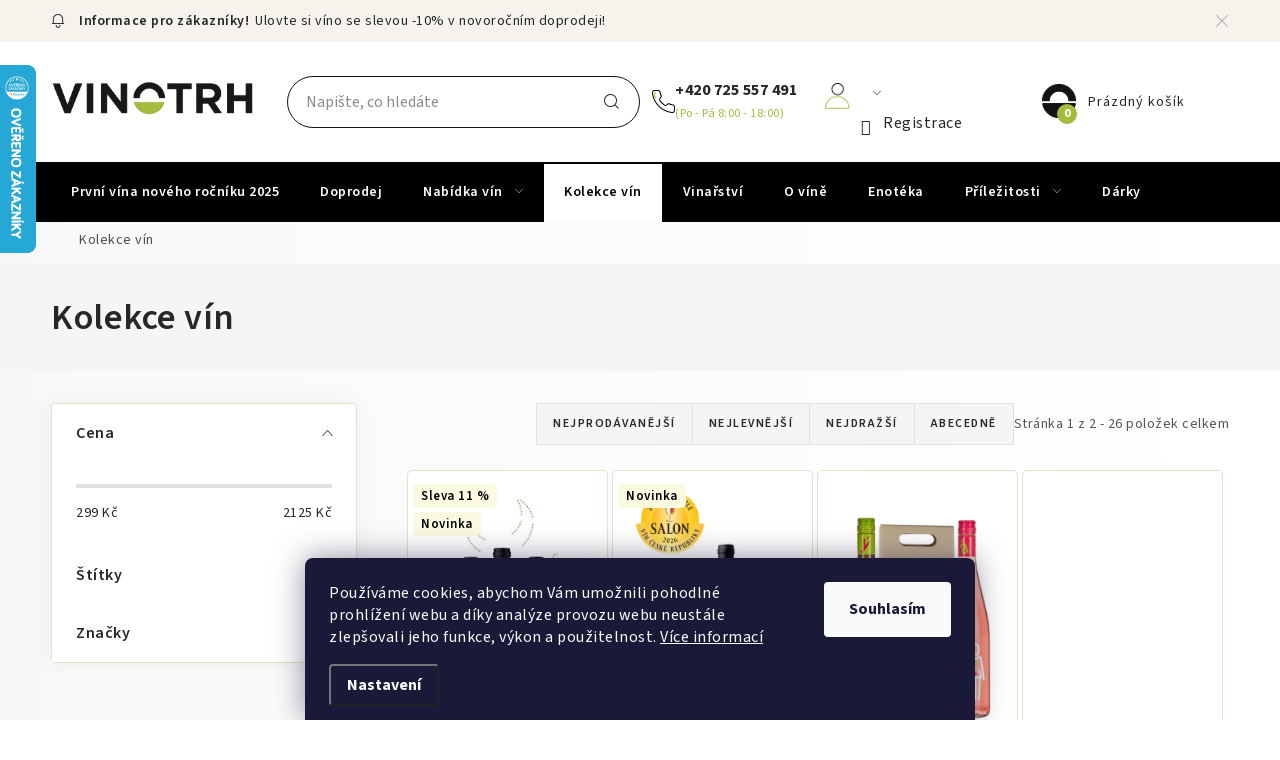

--- FILE ---
content_type: text/html; charset=utf-8
request_url: https://www.vinotrh.cz/kolekce-vin/
body_size: 30500
content:
<!doctype html><html lang="cs" dir="ltr" class="header-background-light external-fonts-loaded"><head><meta charset="utf-8" /><meta name="viewport" content="width=device-width,initial-scale=1" /><title>Kolekce vín - Vinotrh</title><link rel="preconnect" href="https://cdn.myshoptet.com" /><link rel="dns-prefetch" href="https://cdn.myshoptet.com" /><link rel="preload" href="https://cdn.myshoptet.com/prj/dist/master/cms/libs/jquery/jquery-1.11.3.min.js" as="script" /><link href="https://cdn.myshoptet.com/prj/dist/master/cms/templates/frontend_templates/shared/css/font-face/source-sans-3.css" rel="stylesheet"><script>
dataLayer = [];
dataLayer.push({'shoptet' : {
    "pageId": 744,
    "pageType": "category",
    "currency": "CZK",
    "currencyInfo": {
        "decimalSeparator": ",",
        "exchangeRate": 1,
        "priceDecimalPlaces": 0,
        "symbol": "K\u010d",
        "symbolLeft": 0,
        "thousandSeparator": " "
    },
    "language": "cs",
    "projectId": 564700,
    "category": {
        "guid": "77a459e2-ca4d-11ed-837b-ecf4bbd49285",
        "path": "Kolekce v\u00edn",
        "parentCategoryGuid": null
    },
    "cartInfo": {
        "id": null,
        "freeShipping": false,
        "freeShippingFrom": null,
        "leftToFreeGift": {
            "formattedPrice": "0 K\u010d",
            "priceLeft": 0
        },
        "freeGift": false,
        "leftToFreeShipping": {
            "priceLeft": null,
            "dependOnRegion": null,
            "formattedPrice": null
        },
        "discountCoupon": [],
        "getNoBillingShippingPrice": {
            "withoutVat": 0,
            "vat": 0,
            "withVat": 0
        },
        "cartItems": [],
        "taxMode": "ORDINARY"
    },
    "cart": [],
    "customer": {
        "priceRatio": 1,
        "priceListId": 1,
        "groupId": null,
        "registered": false,
        "mainAccount": false
    }
}});
dataLayer.push({'cookie_consent' : {
    "marketing": "denied",
    "analytics": "denied"
}});
document.addEventListener('DOMContentLoaded', function() {
    shoptet.consent.onAccept(function(agreements) {
        if (agreements.length == 0) {
            return;
        }
        dataLayer.push({
            'cookie_consent' : {
                'marketing' : (agreements.includes(shoptet.config.cookiesConsentOptPersonalisation)
                    ? 'granted' : 'denied'),
                'analytics': (agreements.includes(shoptet.config.cookiesConsentOptAnalytics)
                    ? 'granted' : 'denied')
            },
            'event': 'cookie_consent'
        });
    });
});
</script>

<!-- Google Tag Manager -->
<script>(function(w,d,s,l,i){w[l]=w[l]||[];w[l].push({'gtm.start':
new Date().getTime(),event:'gtm.js'});var f=d.getElementsByTagName(s)[0],
j=d.createElement(s),dl=l!='dataLayer'?'&l='+l:'';j.async=true;j.src=
'https://www.googletagmanager.com/gtm.js?id='+i+dl;f.parentNode.insertBefore(j,f);
})(window,document,'script','dataLayer','GTM-NJB6RH');</script>
<!-- End Google Tag Manager -->

<meta property="og:type" content="website"><meta property="og:site_name" content="vinotrh.cz"><meta property="og:url" content="https://www.vinotrh.cz/kolekce-vin/"><meta property="og:title" content="Kolekce vín - Vinotrh"><meta name="author" content="Vinotrh"><meta name="web_author" content="Shoptet.cz"><meta name="dcterms.rightsHolder" content="www.vinotrh.cz"><meta name="robots" content="index,follow"><meta property="og:image" content="https://cdn.myshoptet.com/usr/www.vinotrh.cz/user/logos/vinotrh_logo.png?t=1768725538"><meta property="og:description" content="Kolekce vín, Vinotrh"><meta name="description" content="Kolekce vín, Vinotrh"><style>:root {--color-primary: #000000;--color-primary-h: 0;--color-primary-s: 0%;--color-primary-l: 0%;--color-primary-hover: #F6F3EC;--color-primary-hover-h: 42;--color-primary-hover-s: 36%;--color-primary-hover-l: 95%;--color-secondary: #000000;--color-secondary-h: 0;--color-secondary-s: 0%;--color-secondary-l: 0%;--color-secondary-hover: #F6F3EC;--color-secondary-hover-h: 42;--color-secondary-hover-s: 36%;--color-secondary-hover-l: 95%;--color-tertiary: #000000;--color-tertiary-h: 0;--color-tertiary-s: 0%;--color-tertiary-l: 0%;--color-tertiary-hover: #F6F3EC;--color-tertiary-hover-h: 42;--color-tertiary-hover-s: 36%;--color-tertiary-hover-l: 95%;--color-header-background: #ffffff;--template-font: "Source Sans 3";--template-headings-font: "Source Sans 3";--header-background-url: url("[data-uri]");--cookies-notice-background: #1A1937;--cookies-notice-color: #F8FAFB;--cookies-notice-button-hover: #f5f5f5;--cookies-notice-link-hover: #27263f;--templates-update-management-preview-mode-content: "Náhled aktualizací šablony je aktivní pro váš prohlížeč."}</style>
<link rel="next" href="/kolekce-vin/strana-2/" />    <script>var shoptet = shoptet || {};</script>
    <script src="https://cdn.myshoptet.com/prj/dist/master/shop/dist/main-3g-header.js.05f199e7fd2450312de2.js"></script>
<!-- User include --><!-- service 1213(832) html code header -->
<link href="https://fonts.googleapis.com/css2?family=Jost:wght@400;600;700&display=swap" rel="stylesheet">
<link href="https://cdn.myshoptet.com/prj/dist/master/shop/dist/font-shoptet-13.css.3c47e30adfa2e9e2683b.css" rel="stylesheet">
<link type="text/css" href="https://cdn.myshoptet.com/usr/paxio.myshoptet.com/user/documents/Jupiter/style.css?v1618376" rel="stylesheet" media="all" />
<link type="text/css" href="https://cdn.myshoptet.com/usr/paxio.myshoptet.com/user/documents/Jupiter/preklady.css?v11" rel="stylesheet" media="all" />
<link href="https://cdn.myshoptet.com/usr/paxio.myshoptet.com/user/documents/Jupiter/ikony.css?v1" rel="stylesheet">
<!-- api 426(80) html code header -->
<link rel="stylesheet" href="https://cdn.myshoptet.com/usr/api2.dklab.cz/user/documents/_doplnky/navstivene/564700/10/564700_10.css" type="text/css" /><style> :root { --dklab-lastvisited-background-color: #FFFFFF; } </style>
<!-- api 428(82) html code header -->
<link rel="stylesheet" href="https://cdn.myshoptet.com/usr/api2.dklab.cz/user/documents/_doplnky/oblibene/564700/11/564700_11.css" type="text/css" /><style>
        :root {
            --dklab-favourites-flag-color: #E91B7D;
            --dklab-favourites-flag-text-color: #FFFFFF;
            --dklab-favourites-add-text-color: #000000;            
            --dklab-favourites-remove-text-color: #E91B7D;            
            --dklab-favourites-add-text-detail-color: #000000;            
            --dklab-favourites-remove-text-detail-color: #E91B7D;            
            --dklab-favourites-header-icon-color: #E91B7D;            
            --dklab-favourites-counter-color: #E91B7D;            
        } </style>
<!-- api 494(146) html code header -->
<link rel="stylesheet" href="https://cdn.myshoptet.com/usr/api2.dklab.cz/user/documents/_doplnky/porovnavac/564700/5/564700_5.css" type="text/css" /><style>
        :root {
            --dklab-comparer-flag-color: #239CEB;
            --dklab-comparer-flag-text-color: #FFFFFF;
            --dklab-comparer-add-text-color: #000000;
            --dklab-comparer-remove-text-color: #239CEB;
            --dklab-comparer-header-icon-color: #000000;
            --dklab-comparer-border-color: #000000;            
            --dklab-comparer-counter-color: #A3BC3D;            
        }</style>
<!-- api 709(355) html code header -->
<script>
  const PWJS = {};
</script>

<script src=https://app.productwidgets.cz/pwjs.js></script>



<!-- api 473(125) html code header -->

                <style>
                    #order-billing-methods .radio-wrapper[data-guid="3e66ff3a-d00a-11ee-9dcd-a6a65df3d1ca"]:not(.cgapplepay), #order-billing-methods .radio-wrapper[data-guid="3e709922-d00a-11ee-9dcd-a6a65df3d1ca"]:not(.cggooglepay) {
                        display: none;
                    }
                </style>
                <script type="text/javascript">
                    document.addEventListener('DOMContentLoaded', function() {
                        if (getShoptetDataLayer('pageType') === 'billingAndShipping') {
                            
                try {
                    if (window.ApplePaySession && window.ApplePaySession.canMakePayments()) {
                        document.querySelector('#order-billing-methods .radio-wrapper[data-guid="3e66ff3a-d00a-11ee-9dcd-a6a65df3d1ca"]').classList.add('cgapplepay');
                    }
                } catch (err) {} 
            
                            
                const cgBaseCardPaymentMethod = {
                        type: 'CARD',
                        parameters: {
                            allowedAuthMethods: ["PAN_ONLY", "CRYPTOGRAM_3DS"],
                            allowedCardNetworks: [/*"AMEX", "DISCOVER", "INTERAC", "JCB",*/ "MASTERCARD", "VISA"]
                        }
                };
                
                function cgLoadScript(src, callback)
                {
                    var s,
                        r,
                        t;
                    r = false;
                    s = document.createElement('script');
                    s.type = 'text/javascript';
                    s.src = src;
                    s.onload = s.onreadystatechange = function() {
                        if ( !r && (!this.readyState || this.readyState == 'complete') )
                        {
                            r = true;
                            callback();
                        }
                    };
                    t = document.getElementsByTagName('script')[0];
                    t.parentNode.insertBefore(s, t);
                } 
                
                function cgGetGoogleIsReadyToPayRequest() {
                    return Object.assign(
                        {},
                        {
                            apiVersion: 2,
                            apiVersionMinor: 0
                        },
                        {
                            allowedPaymentMethods: [cgBaseCardPaymentMethod]
                        }
                    );
                }

                function onCgGooglePayLoaded() {
                    let paymentsClient = new google.payments.api.PaymentsClient({environment: 'PRODUCTION'});
                    paymentsClient.isReadyToPay(cgGetGoogleIsReadyToPayRequest()).then(function(response) {
                        if (response.result) {
                            document.querySelector('#order-billing-methods .radio-wrapper[data-guid="3e709922-d00a-11ee-9dcd-a6a65df3d1ca"]').classList.add('cggooglepay');	 	 	 	 	 
                        }
                    })
                    .catch(function(err) {});
                }
                
                cgLoadScript('https://pay.google.com/gp/p/js/pay.js', onCgGooglePayLoaded);
            
                        }
                    });
                </script> 
                
<!-- service 619(267) html code header -->
<link href="https://cdn.myshoptet.com/usr/fvstudio.myshoptet.com/user/documents/addons/cartupsell.min.css?24.11.1" rel="stylesheet">
<!-- service 428(82) html code header -->
<style>
@font-face {
    font-family: 'oblibene';
    src:  url('https://cdn.myshoptet.com/usr/api2.dklab.cz/user/documents/_doplnky/oblibene/font/oblibene.eot?v1');
    src:  url('https://cdn.myshoptet.com/usr/api2.dklab.cz/user/documents/_doplnky/oblibene/font/oblibene.eot?v1#iefix') format('embedded-opentype'),
    url('https://cdn.myshoptet.com/usr/api2.dklab.cz/user/documents/_doplnky/oblibene/font/oblibene.ttf?v1') format('truetype'),
    url('https://cdn.myshoptet.com/usr/api2.dklab.cz/user/documents/_doplnky/oblibene/font/oblibene.woff?v1') format('woff'),
    url('https://cdn.myshoptet.com/usr/api2.dklab.cz/user/documents/_doplnky/oblibene/font/oblibene.svg?v1') format('svg');
    font-weight: normal;
    font-style: normal;
}
</style>
<script>
var dklabFavIndividual;
</script>
<!-- service 494(146) html code header -->
<style>
@font-face {
    font-family: 'porovnavac';
    src:  url('https://cdn.myshoptet.com/usr/api2.dklab.cz/user/documents/_doplnky/porovnavac/font/porovnavac.eot?v6');
    src:  url('https://cdn.myshoptet.com/usr/api2.dklab.cz/user/documents/_doplnky/porovnavac/font/porovnavac.eot?v6#iefix') format('embedded-opentype'),
    url('https://cdn.myshoptet.com/usr/api2.dklab.cz/user/documents/_doplnky/porovnavac/font/porovnavac.ttf?v6') format('truetype'),
    url('https://cdn.myshoptet.com/usr/api2.dklab.cz/user/documents/_doplnky/porovnavac/font/porovnavac.woff?v6') format('woff'),
    url('https://cdn.myshoptet.com/usr/api2.dklab.cz/user/documents/_doplnky/porovnavac/font/porovnavac.svg?v6') format('svg');
    font-weight: normal;
    font-style: normal;
}
</style>
<!-- project html code header -->
<link rel="stylesheet" href="/user/documents/components25/vino.min.css?j">
<link rel="stylesheet" href="/user/documents/upload/css/vino2510.css?a">
<link rel="stylesheet" href="/user/documents/upload/roipi/l10.css?a">
<link rel="stylesheet" href="/user/documents/upload/roipi/nar7.css?f">
<link rel="stylesheet" href="/user/documents/upload/roipi/blk10.css?g">
<link rel="stylesheet" href="/user/documents/upload/roipi/van7.css?f">
<link rel="preconnect" href="https://fonts.googleapis.com">
<link rel="preconnect" href="https://fonts.gstatic.com" crossorigin>
<link href="https://fonts.googleapis.com/css2?family=Playfair+Display:ital,wght@0,400..900;1,400..900&display=swap" rel="stylesheet">
<style>
    


body:not(.in-znacka) .category-top:not(:has(.category__secondDescription)):has(.fullbg) h1.category-title,
.category-top:has(.fullbg) h1{color:#FAFAFA;font-family:"Playfair Display";font-size:64px;font-weight:400;line-height:78px;max-width:550px!important;}
.category-top .fullbg{color:#FAFAFA;font-size:20px;line-height:33px}
.category-top:has(.fullbg){position:relative;background:transparent;z-index:1}
.category-perex table.fullbg tr{background:transparent}
.category-top:has(.prvnibg):before{content:"";background:url(/user/documents/upload/i/prvnibg.jpg);width:100%;height:100%;position:absolute;top:0;left:0;z-index:-1;background-size:cover;background-position:center}
.category-top:has(.prvnibg) .category-title:after{content:"";width:400px;height:2px;background:#fafafa;display:block;margin:20px 0}.fullbg td strong{font-weight:700}.fullbg td:first-child{width:52%;padding-top:220px;vertical-align:top;padding-left:0}.fullbg td:last-child{width:48%}.fullbg{margin-top:-220px!important}
.fullbg td:last-child{padding-bottom:0}
body:has(.prvnibg) .category-top{align-items:start!important}
.vyberte:before{content:"Vyberte si:";display:block;margin:20px 0}.vyberte>a{color:#FAFAFA!important;font-size:20px;border-radius:24px;border:1px solid #FFF;padding:8px 18px;text-decoration:none!important;display:inline-block;margin:5px 0}

.category-top:has(.prvnibg.vanocnibg){aspect-ratio:1921 / 775}
.category-top:has(.prvnibg.vanocnibg):before{background-image:url(/user/documents/upload/i/vanocni25bg.jpg)}
.category-top:has(.prvnibg.vanocnibg) .category-title:after{display:none}

#content:has(.fullbg.prvnibg.vanocnibg) .category-top h1.category-title{color:#FFDFBF;font-size:48px;font-weight:600;line-height:53px;margin-bottom:28px}

.b_icon{position:relative;padding-left:35px!important}
.b_icon:before{content:"";background-size:20px;background-position:0;background-repeat:no-repeat;width:20px!important;display:inline-block;height:20px!important;position:absolute;top:calc(50% - 10px)!important;left:10px!important}
.i_gift:before{background-image:url(/user/documents/upload/i/gift.png)}
.i_cal:before{background-image:url(/user/documents/upload/i/cal.png)}
.i_tree:before{background-image:url(/user/documents/upload/i/tree.png)}
.i_envelope:before{background-image:url(/user/documents/upload/i/envelope.png)}


@media (min-width: 768px) {
body:not(.in-znacka) .category-top:not(:has(.category__secondDescription)):has(.category-perex) {padding-right:calc(50vw - 50%) !important}
.hide-desk{display:none}
.category-perex:has(.fullbg),.fullbg{margin-bottom:0!important}
.category-top:has(.prvnibg){margin-left:calc(50% - 50vw);width:100vw;}
.navigation-in>ul>li:first-child>a:hover{padding: 0 20px}
}


@media(max-width:767px){
.hide-mob{display:none}
.category-top:has(.prvnibg){height:1200px;margin:0 -10px 10px -10px;padding:0 10px}
.fullbg td{display:block;width:100%!important}
.category-top:has(.prvnibg):before{background-image:url(/user/documents/upload/i/prvnibgm.jpg)}
.category-top:has(.prvnibg) .category-title:after{width:230px}
.category-top:has(.prvnibg) h1.category-title{font-size:35px!important;line-height:46px!important}
.fullbg td:first-child{font-size:14px;line-height:20px}
.vyberte:before{margin:0}
.category-top:has(.prvnibg.vanocnibg){aspect-ratio:392 / 906;display:flex;flex-flow:column;width:100vw}
.category-top:has(.prvnibg.vanocnibg):before{background-image:url(/user/documents/upload/i/vanocni25bgm.jpg)}
.category-top:has(.prvnibg.vanocnibg) .category-perex{height:100%}
.category-perex table.prvnibg.vanocnibg tr{display:flex;height:100%;flex-flow:column}
.category-perex table.prvnibg.vanocnibg tr td:first-child{padding-top:0}
.category-perex table.prvnibg.vanocnibg tr td:last-child{margin:auto 0 0 0}
.category-perex table.prvnibg.vanocnibg.fullbg{margin-top:0!important;height:100%}
#content:has(.fullbg.prvnibg.vanocnibg) .category-top h1.category-title{font-size:37px!important;font-weight:400}
}

@media(max-width:720px){.category-top:has(.prvnibg){height:1150px}}
@media(max-width:640px){.category-top:has(.prvnibg){height:1100px}}
@media(max-width:560px){.category-top:has(.prvnibg){height:1050px}}
@media(max-width:480px){.category-top:has(.prvnibg){height:980px}}
@media(max-width:400px){.category-top:has(.prvnibg){height:900px}}
@media (min-width:992px){#content:has(.fullbg) h1,.fullbg td:first-child{position:relative;top:100px}}
@media (min-width:992px) and (max-width:1420px){.category-top:has(.prvnibg){height:800px}}
@media (min-width:1921px){
body:not(.in-znacka) .category-top:not(:has(.category__secondDescription)):has(.category-perex){padding-right:50px!important;padding-left:50px!important}
}

.flag-black10{display:none!important}

@media(min-width:1938px) {
.category-top:has(.prvnibg){margin:0}
}
</style>
<!-- /User include --><link rel="shortcut icon" href="/favicon.ico" type="image/x-icon" /><link rel="canonical" href="https://www.vinotrh.cz/kolekce-vin/" />    <script>
        var _hwq = _hwq || [];
        _hwq.push(['setKey', '97BBB3FFCA0A1880148E08B72761A90C']);
        _hwq.push(['setTopPos', '0']);
        _hwq.push(['showWidget', '21']);
        (function() {
            var ho = document.createElement('script');
            ho.src = 'https://cz.im9.cz/direct/i/gjs.php?n=wdgt&sak=97BBB3FFCA0A1880148E08B72761A90C';
            var s = document.getElementsByTagName('script')[0]; s.parentNode.insertBefore(ho, s);
        })();
    </script>
    <!-- Global site tag (gtag.js) - Google Analytics -->
    <script async src="https://www.googletagmanager.com/gtag/js?id=G-STLLN4CQBD"></script>
    <script>
        
        window.dataLayer = window.dataLayer || [];
        function gtag(){dataLayer.push(arguments);}
        

                    console.debug('default consent data');

            gtag('consent', 'default', {"ad_storage":"denied","analytics_storage":"denied","ad_user_data":"denied","ad_personalization":"denied","wait_for_update":500});
            dataLayer.push({
                'event': 'default_consent'
            });
        
        gtag('js', new Date());

        
                gtag('config', 'G-STLLN4CQBD', {"groups":"GA4","send_page_view":false,"content_group":"category","currency":"CZK","page_language":"cs"});
        
                gtag('config', 'AW-963663212', {"allow_enhanced_conversions":true});
        
        
        
        
        
                    gtag('event', 'page_view', {"send_to":"GA4","page_language":"cs","content_group":"category","currency":"CZK"});
        
        
        
        
        
        
        
        
        
        
        
        
        
        document.addEventListener('DOMContentLoaded', function() {
            if (typeof shoptet.tracking !== 'undefined') {
                for (var id in shoptet.tracking.bannersList) {
                    gtag('event', 'view_promotion', {
                        "send_to": "UA",
                        "promotions": [
                            {
                                "id": shoptet.tracking.bannersList[id].id,
                                "name": shoptet.tracking.bannersList[id].name,
                                "position": shoptet.tracking.bannersList[id].position
                            }
                        ]
                    });
                }
            }

            shoptet.consent.onAccept(function(agreements) {
                if (agreements.length !== 0) {
                    console.debug('gtag consent accept');
                    var gtagConsentPayload =  {
                        'ad_storage': agreements.includes(shoptet.config.cookiesConsentOptPersonalisation)
                            ? 'granted' : 'denied',
                        'analytics_storage': agreements.includes(shoptet.config.cookiesConsentOptAnalytics)
                            ? 'granted' : 'denied',
                                                                                                'ad_user_data': agreements.includes(shoptet.config.cookiesConsentOptPersonalisation)
                            ? 'granted' : 'denied',
                        'ad_personalization': agreements.includes(shoptet.config.cookiesConsentOptPersonalisation)
                            ? 'granted' : 'denied',
                        };
                    console.debug('update consent data', gtagConsentPayload);
                    gtag('consent', 'update', gtagConsentPayload);
                    dataLayer.push(
                        { 'event': 'update_consent' }
                    );
                }
            });
        });
    </script>
</head><body class="desktop id-744 in-kolekce-vin template-13 type-category multiple-columns-body columns-mobile-2 columns-3 blank-mode blank-mode-css smart-labels-active ums_forms_redesign--off ums_a11y_category_page--on ums_discussion_rating_forms--off ums_flags_display_unification--on ums_a11y_login--on mobile-header-version-1">
        <div id="fb-root"></div>
        <script>
            window.fbAsyncInit = function() {
                FB.init({
//                    appId            : 'your-app-id',
                    autoLogAppEvents : true,
                    xfbml            : true,
                    version          : 'v19.0'
                });
            };
        </script>
        <script async defer crossorigin="anonymous" src="https://connect.facebook.net/cs_CZ/sdk.js"></script>
<!-- Google Tag Manager (noscript) -->
<noscript><iframe src="https://www.googletagmanager.com/ns.html?id=GTM-NJB6RH"
height="0" width="0" style="display:none;visibility:hidden"></iframe></noscript>
<!-- End Google Tag Manager (noscript) -->

    <div class="siteCookies siteCookies--bottom siteCookies--dark js-siteCookies" role="dialog" data-testid="cookiesPopup" data-nosnippet>
        <div class="siteCookies__form">
            <div class="siteCookies__content">
                <div class="siteCookies__text">
                    Používáme cookies, abychom Vám umožnili pohodlné prohlížení webu a díky analýze provozu webu neustále zlepšovali jeho funkce, výkon a použitelnost. <a href="/podminky-ochrany-osobnich-udaju/" target="_blank" rel="noopener noreferrer">Více informací</a>
                </div>
                <p class="siteCookies__links">
                    <button class="siteCookies__link js-cookies-settings" aria-label="Nastavení cookies" data-testid="cookiesSettings">Nastavení</button>
                </p>
            </div>
            <div class="siteCookies__buttonWrap">
                                <button class="siteCookies__button js-cookiesConsentSubmit" value="all" aria-label="Přijmout cookies" data-testid="buttonCookiesAccept">Souhlasím</button>
            </div>
        </div>
        <script>
            document.addEventListener("DOMContentLoaded", () => {
                const siteCookies = document.querySelector('.js-siteCookies');
                document.addEventListener("scroll", shoptet.common.throttle(() => {
                    const st = document.documentElement.scrollTop;
                    if (st > 1) {
                        siteCookies.classList.add('siteCookies--scrolled');
                    } else {
                        siteCookies.classList.remove('siteCookies--scrolled');
                    }
                }, 100));
            });
        </script>
    </div>
<a href="#content" class="skip-link sr-only">Přejít na obsah</a><div class="overall-wrapper"><div class="site-msg information"><div class="container"><div class="text">Ulovte si víno se slevou -10% v <a href=" https://www.vinotrh.cz/doprodej/">novoročním doprodeji!</a></div><div class="close js-close-information-msg"></div></div></div><div class="user-action"><div class="container">
    <div class="user-action-in">
                    <div id="login" class="user-action-login popup-widget login-widget" role="dialog" aria-labelledby="loginHeading">
        <div class="popup-widget-inner">
                            <h2 id="loginHeading">Přihlášení k vašemu účtu</h2><div id="customerLogin"><form action="/action/Customer/Login/" method="post" id="formLoginIncluded" class="csrf-enabled formLogin" data-testid="formLogin"><input type="hidden" name="referer" value="" /><div class="form-group"><div class="input-wrapper email js-validated-element-wrapper no-label"><input type="email" name="email" class="form-control" autofocus placeholder="E-mailová adresa (např. jan@novak.cz)" data-testid="inputEmail" autocomplete="email" required /></div></div><div class="form-group"><div class="input-wrapper password js-validated-element-wrapper no-label"><input type="password" name="password" class="form-control" placeholder="Heslo" data-testid="inputPassword" autocomplete="current-password" required /><span class="no-display">Nemůžete vyplnit toto pole</span><input type="text" name="surname" value="" class="no-display" /></div></div><div class="form-group"><div class="login-wrapper"><button type="submit" class="btn btn-secondary btn-text btn-login" data-testid="buttonSubmit">Přihlásit se</button><div class="password-helper"><a href="/registrace/" data-testid="signup" rel="nofollow">Nová registrace</a><a href="/klient/zapomenute-heslo/" rel="nofollow">Zapomenuté heslo</a></div></div></div></form>
</div>                    </div>
    </div>

                <div id="cart-widget" class="user-action-cart popup-widget cart-widget loader-wrapper" data-testid="popupCartWidget" role="dialog" aria-hidden="true">
            <div class="popup-widget-inner cart-widget-inner place-cart-here">
                <div class="loader-overlay">
                    <div class="loader"></div>
                </div>
            </div>
        </div>
    </div>
</div>
</div><div class="top-navigation-bar" data-testid="topNavigationBar">

    <div class="container">

                            <div class="top-navigation-menu">
                <ul class="top-navigation-bar-menu">
                                            <li class="top-navigation-menu-item-27">
                            <a href="/jak-nakupovat/" title="Jak nakupovat">Jak nakupovat</a>
                        </li>
                                            <li class="top-navigation-menu-item-39">
                            <a href="/obchodni-podminky/" title="Obchodní podmínky">Obchodní podmínky</a>
                        </li>
                                            <li class="top-navigation-menu-item-691">
                            <a href="/podminky-ochrany-osobnich-udaju/" title="Podmínky ochrany osobních údajů ">Podmínky ochrany osobních údajů </a>
                        </li>
                                    </ul>
                <div class="top-navigation-menu-trigger">Více</div>
                <ul class="top-navigation-bar-menu-helper"></ul>
            </div>
        
        <div class="top-navigation-tools">
                        <button class="top-nav-button top-nav-button-login toggle-window" type="button" data-target="login" aria-haspopup="dialog" aria-controls="login" aria-expanded="false" data-testid="signin"><span>Přihlášení</span></button>
    <a href="/registrace/" class="top-nav-button top-nav-button-register" data-testid="headerSignup">Registrace</a>
        </div>

    </div>

</div>
<header id="header">
        <div class="header-top">
            <div class="container navigation-wrapper header-top-wrapper">
                <div class="site-name"><a href="/" data-testid="linkWebsiteLogo"><img src="https://cdn.myshoptet.com/usr/www.vinotrh.cz/user/logos/vinotrh_logo.png" alt="Vinotrh" fetchpriority="low" /></a></div>                <div class="search" itemscope itemtype="https://schema.org/WebSite">
                    <meta itemprop="headline" content="Kolekce vín"/><meta itemprop="url" content="https://www.vinotrh.cz"/><meta itemprop="text" content="Kolekce vín, Vinotrh"/>                    <form action="/action/ProductSearch/prepareString/" method="post"
    id="formSearchForm" class="search-form compact-form js-search-main"
    itemprop="potentialAction" itemscope itemtype="https://schema.org/SearchAction" data-testid="searchForm">
    <fieldset>
        <meta itemprop="target"
            content="https://www.vinotrh.cz/vyhledavani/?string={string}"/>
        <input type="hidden" name="language" value="cs"/>
        
            
    <span class="search-input-icon" aria-hidden="true"></span>

<input
    type="search"
    name="string"
        class="query-input form-control search-input js-search-input"
    placeholder="Napište, co hledáte"
    autocomplete="off"
    required
    itemprop="query-input"
    aria-label="Vyhledávání"
    data-testid="searchInput"
>
            <button type="submit" class="btn btn-default search-button" data-testid="searchBtn">Hledat</button>
        
    </fieldset>
</form>
                </div>
                <div class="navigation-buttons">
                    <a href="#" class="toggle-window" data-target="search" data-testid="linkSearchIcon"><span class="sr-only">Hledat</span></a>
                        
    <a href="/kosik/" class="btn btn-icon toggle-window cart-count" data-target="cart" data-hover="true" data-redirect="true" data-testid="headerCart" rel="nofollow" aria-haspopup="dialog" aria-expanded="false" aria-controls="cart-widget">
        
                <span class="sr-only">Nákupní košík</span>
        
            <span class="cart-price visible-lg-inline-block" data-testid="headerCartPrice">
                                    Prázdný košík                            </span>
        
    
            </a>
                    <a href="#" class="toggle-window" data-target="navigation" data-testid="hamburgerMenu"></a>
                </div>
            </div>
        </div>
        <div class="header-bottom">
            <div class="container navigation-wrapper header-bottom-wrapper js-navigation-container">
                <nav id="navigation" aria-label="Hlavní menu" data-collapsible="true"><div class="navigation-in menu"><ul class="menu-level-1" role="menubar" data-testid="headerMenuItems"><li class="menu-item-1313" role="none"><a href="/prvni-vina-noveho-rocniku-2/" data-testid="headerMenuItem" role="menuitem" aria-expanded="false"><b>První vína nového ročníku 2025</b></a></li>
<li class="menu-item-1227" role="none"><a href="/doprodej/" data-testid="headerMenuItem" role="menuitem" aria-expanded="false"><b>Doprodej</b></a></li>
<li class="menu-item-717 ext" role="none"><a href="/nabidka-vin/" data-testid="headerMenuItem" role="menuitem" aria-haspopup="true" aria-expanded="false"><b>Nabídka vín</b><span class="submenu-arrow"></span></a><ul class="menu-level-2" aria-label="Nabídka vín" tabindex="-1" role="menu"><li class="menu-item-720 has-third-level" role="none"><a href="/bile-vino/" class="menu-image" data-testid="headerMenuItem" tabindex="-1" aria-hidden="true"><img src="data:image/svg+xml,%3Csvg%20width%3D%22140%22%20height%3D%22100%22%20xmlns%3D%22http%3A%2F%2Fwww.w3.org%2F2000%2Fsvg%22%3E%3C%2Fsvg%3E" alt="" aria-hidden="true" width="140" height="100"  data-src="https://cdn.myshoptet.com/usr/www.vinotrh.cz/user/categories/thumb/group_4770_2x.png" fetchpriority="low" /></a><div><a href="/bile-vino/" data-testid="headerMenuItem" role="menuitem"><span>Bílé víno</span></a>
                                                    <ul class="menu-level-3" role="menu">
                                                                    <li class="menu-item-1062" role="none">
                                        <a href="/sauvignon-72/" data-testid="headerMenuItem" role="menuitem">
                                            Sauvignon</a>,                                    </li>
                                                                    <li class="menu-item-1065" role="none">
                                        <a href="/veltlinske-zelene-102/" data-testid="headerMenuItem" role="menuitem">
                                            Veltlínské zelené</a>,                                    </li>
                                                                    <li class="menu-item-1068" role="none">
                                        <a href="/ryzlink-rynsky-87/" data-testid="headerMenuItem" role="menuitem">
                                            Ryzlink rýnský</a>,                                    </li>
                                                                    <li class="menu-item-1071" role="none">
                                        <a href="/rulandske-bile-43/" data-testid="headerMenuItem" role="menuitem">
                                            Rulandské bílé</a>,                                    </li>
                                                                    <li class="menu-item-1074" role="none">
                                        <a href="/rulandske-sede-77/" data-testid="headerMenuItem" role="menuitem">
                                            Rulandské šedé</a>,                                    </li>
                                                                    <li class="menu-item-1077" role="none">
                                        <a href="/ryzlink-vlassky-32/" data-testid="headerMenuItem" role="menuitem">
                                            Ryzlink vlašský</a>,                                    </li>
                                                                    <li class="menu-item-1080" role="none">
                                        <a href="/palava-112/" data-testid="headerMenuItem" role="menuitem">
                                            Pálava</a>,                                    </li>
                                                                    <li class="menu-item-1083" role="none">
                                        <a href="/tramin-cerveny-72/" data-testid="headerMenuItem" role="menuitem">
                                            Tramín červený</a>,                                    </li>
                                                                    <li class="menu-item-1086" role="none">
                                        <a href="/muller-thurgau-32/" data-testid="headerMenuItem" role="menuitem">
                                            Müller Thurgau</a>,                                    </li>
                                                                    <li class="menu-item-1089" role="none">
                                        <a href="/chardonnay-66/" data-testid="headerMenuItem" role="menuitem">
                                            Chardonnay</a>,                                    </li>
                                                                    <li class="menu-item-1254" role="none">
                                        <a href="/muskat-moravsky-50/" data-testid="headerMenuItem" role="menuitem">
                                            Muškát moravský</a>,                                    </li>
                                                                    <li class="menu-item-1257" role="none">
                                        <a href="/solaris-13/" data-testid="headerMenuItem" role="menuitem">
                                            Solaris</a>,                                    </li>
                                                                    <li class="menu-item-1263" role="none">
                                        <a href="/neuburske-19/" data-testid="headerMenuItem" role="menuitem">
                                            Neuburské</a>,                                    </li>
                                                                    <li class="menu-item-1266" role="none">
                                        <a href="/kerner-25/" data-testid="headerMenuItem" role="menuitem">
                                            Kerner</a>,                                    </li>
                                                                    <li class="menu-item-1269" role="none">
                                        <a href="/sylvanske-zelene-35/" data-testid="headerMenuItem" role="menuitem">
                                            Sylvánské zelené</a>,                                    </li>
                                                                    <li class="menu-item-1272" role="none">
                                        <a href="/hibernal-47/" data-testid="headerMenuItem" role="menuitem">
                                            Hibernal</a>,                                    </li>
                                                                    <li class="menu-item-1278" role="none">
                                        <a href="/savilon-10/" data-testid="headerMenuItem" role="menuitem">
                                            Savilon</a>,                                    </li>
                                                                    <li class="menu-item-1275" role="none">
                                        <a href="/veritas-20/" data-testid="headerMenuItem" role="menuitem">
                                            Veritas</a>,                                    </li>
                                                                    <li class="menu-item-1236" role="none">
                                        <a href="/dalsi-bila-vina/" data-testid="headerMenuItem" role="menuitem">
                                            Další bílá vína</a>,                                    </li>
                                                                    <li class="menu-item-1251" role="none">
                                        <a href="/bila-cuvee/" data-testid="headerMenuItem" role="menuitem">
                                            Bílá cuvée</a>                                    </li>
                                                            </ul>
                        </div></li><li class="menu-item-729 has-third-level" role="none"><a href="/cervene-vino/" class="menu-image" data-testid="headerMenuItem" tabindex="-1" aria-hidden="true"><img src="data:image/svg+xml,%3Csvg%20width%3D%22140%22%20height%3D%22100%22%20xmlns%3D%22http%3A%2F%2Fwww.w3.org%2F2000%2Fsvg%22%3E%3C%2Fsvg%3E" alt="" aria-hidden="true" width="140" height="100"  data-src="https://cdn.myshoptet.com/usr/www.vinotrh.cz/user/categories/thumb/group_4772_2x.png" fetchpriority="low" /></a><div><a href="/cervene-vino/" data-testid="headerMenuItem" role="menuitem"><span>Červené víno</span></a>
                                                    <ul class="menu-level-3" role="menu">
                                                                    <li class="menu-item-1092" role="none">
                                        <a href="/zweigeltrebe-26/" data-testid="headerMenuItem" role="menuitem">
                                            Zweigeltrebe</a>,                                    </li>
                                                                    <li class="menu-item-1095" role="none">
                                        <a href="/modry-portugal-9/" data-testid="headerMenuItem" role="menuitem">
                                            Modrý Portugal</a>,                                    </li>
                                                                    <li class="menu-item-1098" role="none">
                                        <a href="/svatovavrinecke-20/" data-testid="headerMenuItem" role="menuitem">
                                            Svatovavřinecké</a>,                                    </li>
                                                                    <li class="menu-item-1101" role="none">
                                        <a href="/cabernet-sauvignon-15/" data-testid="headerMenuItem" role="menuitem">
                                            Cabernet Sauvignon</a>,                                    </li>
                                                                    <li class="menu-item-1104" role="none">
                                        <a href="/rulandske-modre-13/" data-testid="headerMenuItem" role="menuitem">
                                            Rulandské modré</a>,                                    </li>
                                                                    <li class="menu-item-1107" role="none">
                                        <a href="/dornfelder-13/" data-testid="headerMenuItem" role="menuitem">
                                            Dornfelder</a>,                                    </li>
                                                                    <li class="menu-item-1110" role="none">
                                        <a href="/frankovka-34/" data-testid="headerMenuItem" role="menuitem">
                                            Frankovka</a>,                                    </li>
                                                                    <li class="menu-item-1113" role="none">
                                        <a href="/merlot-2/" data-testid="headerMenuItem" role="menuitem">
                                            Merlot</a>,                                    </li>
                                                                    <li class="menu-item-1245" role="none">
                                        <a href="/andre-11/" data-testid="headerMenuItem" role="menuitem">
                                            André</a>,                                    </li>
                                                                    <li class="menu-item-1248" role="none">
                                        <a href="/syrah/" data-testid="headerMenuItem" role="menuitem">
                                            Syrah</a>,                                    </li>
                                                                    <li class="menu-item-1239" role="none">
                                        <a href="/dalsi-cervena-vina/" data-testid="headerMenuItem" role="menuitem">
                                            Další červená vína</a>,                                    </li>
                                                                    <li class="menu-item-1242" role="none">
                                        <a href="/cervena-cuvee/" data-testid="headerMenuItem" role="menuitem">
                                            Červená cuvée</a>                                    </li>
                                                            </ul>
                        </div></li><li class="menu-item-732 has-third-level" role="none"><a href="/ruzove-vino/" class="menu-image" data-testid="headerMenuItem" tabindex="-1" aria-hidden="true"><img src="data:image/svg+xml,%3Csvg%20width%3D%22140%22%20height%3D%22100%22%20xmlns%3D%22http%3A%2F%2Fwww.w3.org%2F2000%2Fsvg%22%3E%3C%2Fsvg%3E" alt="" aria-hidden="true" width="140" height="100"  data-src="https://cdn.myshoptet.com/usr/www.vinotrh.cz/user/categories/thumb/group_4773_2x.png" fetchpriority="low" /></a><div><a href="/ruzove-vino/" data-testid="headerMenuItem" role="menuitem"><span>Růžové víno</span></a>
                                                    <ul class="menu-level-3" role="menu">
                                                                    <li class="menu-item-1116" role="none">
                                        <a href="/zweigeltrebe-rose-36/" data-testid="headerMenuItem" role="menuitem">
                                            Zweigeltrebe rosé</a>,                                    </li>
                                                                    <li class="menu-item-1119" role="none">
                                        <a href="/modry-portugal-rose/" data-testid="headerMenuItem" role="menuitem">
                                            Modrý Portugal rosé</a>,                                    </li>
                                                                    <li class="menu-item-1122" role="none">
                                        <a href="/svatovavrinecke-rose-8/" data-testid="headerMenuItem" role="menuitem">
                                            Svatovavřinecké rosé</a>,                                    </li>
                                                                    <li class="menu-item-1125" role="none">
                                        <a href="/cabernet-sauvignon-rose-31/" data-testid="headerMenuItem" role="menuitem">
                                            Cabernet Sauvignon rosé</a>,                                    </li>
                                                                    <li class="menu-item-1128" role="none">
                                        <a href="/merlot-rose-11/" data-testid="headerMenuItem" role="menuitem">
                                            Merlot rosé</a>,                                    </li>
                                                                    <li class="menu-item-1131" role="none">
                                        <a href="/rulandske-modre-rose-3/" data-testid="headerMenuItem" role="menuitem">
                                            Rulandské modré rosé</a>,                                    </li>
                                                                    <li class="menu-item-1134" role="none">
                                        <a href="/frankovka-rose-21/" data-testid="headerMenuItem" role="menuitem">
                                            Frankovka rosé</a>,                                    </li>
                                                                    <li class="menu-item-1137" role="none">
                                        <a href="/pinot-meunier-rose/" data-testid="headerMenuItem" role="menuitem">
                                            Pinot Meunier rosé</a>,                                    </li>
                                                                    <li class="menu-item-1230" role="none">
                                        <a href="/cuvee-rose-2/" data-testid="headerMenuItem" role="menuitem">
                                            Cuvée rosé</a>                                    </li>
                                                            </ul>
                        </div></li><li class="menu-item-795 has-third-level" role="none"><a href="/sekty-a-sumiva-vina/" class="menu-image" data-testid="headerMenuItem" tabindex="-1" aria-hidden="true"><img src="data:image/svg+xml,%3Csvg%20width%3D%22140%22%20height%3D%22100%22%20xmlns%3D%22http%3A%2F%2Fwww.w3.org%2F2000%2Fsvg%22%3E%3C%2Fsvg%3E" alt="" aria-hidden="true" width="140" height="100"  data-src="https://cdn.myshoptet.com/usr/www.vinotrh.cz/user/categories/thumb/group_4774_2x-1.png" fetchpriority="low" /></a><div><a href="/sekty-a-sumiva-vina/" data-testid="headerMenuItem" role="menuitem"><span>Sekty a šumivá vína</span></a>
                                                    <ul class="menu-level-3" role="menu">
                                                                    <li class="menu-item-1056" role="none">
                                        <a href="/frizzante/" data-testid="headerMenuItem" role="menuitem">
                                            Frizzante</a>,                                    </li>
                                                                    <li class="menu-item-1059" role="none">
                                        <a href="/prosecco/" data-testid="headerMenuItem" role="menuitem">
                                            Prosecco</a>,                                    </li>
                                                                    <li class="menu-item-1140" role="none">
                                        <a href="/sekty-2/" data-testid="headerMenuItem" role="menuitem">
                                            Sekty</a>                                    </li>
                                                            </ul>
                        </div></li><li class="menu-item-1146 has-third-level" role="none"><a href="/vino-dle-obsahu-cukru/" class="menu-image" data-testid="headerMenuItem" tabindex="-1" aria-hidden="true"><img src="data:image/svg+xml,%3Csvg%20width%3D%22140%22%20height%3D%22100%22%20xmlns%3D%22http%3A%2F%2Fwww.w3.org%2F2000%2Fsvg%22%3E%3C%2Fsvg%3E" alt="" aria-hidden="true" width="140" height="100"  data-src="https://cdn.myshoptet.com/usr/www.vinotrh.cz/user/categories/thumb/vinotrh.jpg" fetchpriority="low" /></a><div><a href="/vino-dle-obsahu-cukru/" data-testid="headerMenuItem" role="menuitem"><span>Víno dle obsahu cukru</span></a>
                                                    <ul class="menu-level-3" role="menu">
                                                                    <li class="menu-item-1155" role="none">
                                        <a href="/suche-vino/" data-testid="headerMenuItem" role="menuitem">
                                            Suché víno</a>,                                    </li>
                                                                    <li class="menu-item-1158" role="none">
                                        <a href="/polosuche-vino/" data-testid="headerMenuItem" role="menuitem">
                                            Polosuché víno</a>,                                    </li>
                                                                    <li class="menu-item-1161" role="none">
                                        <a href="/polosladke-vino/" data-testid="headerMenuItem" role="menuitem">
                                            Polosladké víno</a>,                                    </li>
                                                                    <li class="menu-item-1164" role="none">
                                        <a href="/sladke-vino/" data-testid="headerMenuItem" role="menuitem">
                                            Sladké víno</a>                                    </li>
                                                            </ul>
                        </div></li><li class="menu-item-1149 has-third-level" role="none"><a href="/vino-dle-jakosti/" class="menu-image" data-testid="headerMenuItem" tabindex="-1" aria-hidden="true"><img src="data:image/svg+xml,%3Csvg%20width%3D%22140%22%20height%3D%22100%22%20xmlns%3D%22http%3A%2F%2Fwww.w3.org%2F2000%2Fsvg%22%3E%3C%2Fsvg%3E" alt="" aria-hidden="true" width="140" height="100"  data-src="https://cdn.myshoptet.com/usr/www.vinotrh.cz/user/categories/thumb/vinotrh-1.jpg" fetchpriority="low" /></a><div><a href="/vino-dle-jakosti/" data-testid="headerMenuItem" role="menuitem"><span>Víno dle jakosti</span></a>
                                                    <ul class="menu-level-3" role="menu">
                                                                    <li class="menu-item-1179" role="none">
                                        <a href="/jakostni-vino/" data-testid="headerMenuItem" role="menuitem">
                                            Jakostní víno</a>,                                    </li>
                                                                    <li class="menu-item-1182" role="none">
                                        <a href="/odrudove-vino/" data-testid="headerMenuItem" role="menuitem">
                                            Odrůdové víno</a>,                                    </li>
                                                                    <li class="menu-item-1185" role="none">
                                        <a href="/znamkove-vino/" data-testid="headerMenuItem" role="menuitem">
                                            Známkové víno</a>,                                    </li>
                                                                    <li class="menu-item-1188" role="none">
                                        <a href="/moravske-zemske-vino-2/" data-testid="headerMenuItem" role="menuitem">
                                            Moravské zemské víno</a>,                                    </li>
                                                                    <li class="menu-item-1191" role="none">
                                        <a href="/kabinetni-vino/" data-testid="headerMenuItem" role="menuitem">
                                            Kabinetní víno</a>,                                    </li>
                                                                    <li class="menu-item-1194" role="none">
                                        <a href="/pozdni-sber/" data-testid="headerMenuItem" role="menuitem">
                                            Pozdní sběr</a>,                                    </li>
                                                                    <li class="menu-item-1197" role="none">
                                        <a href="/vyber-z-hroznu/" data-testid="headerMenuItem" role="menuitem">
                                            Výběr z hroznů</a>,                                    </li>
                                                                    <li class="menu-item-1200" role="none">
                                        <a href="/vyber-z-bobuli/" data-testid="headerMenuItem" role="menuitem">
                                            Výběr z bobulí</a>,                                    </li>
                                                                    <li class="menu-item-1203" role="none">
                                        <a href="/vyber-z-cibeb/" data-testid="headerMenuItem" role="menuitem">
                                            Výběr z cibéb</a>,                                    </li>
                                                                    <li class="menu-item-1206" role="none">
                                        <a href="/slamove-vino/" data-testid="headerMenuItem" role="menuitem">
                                            Slámové víno</a>,                                    </li>
                                                                    <li class="menu-item-1209" role="none">
                                        <a href="/ledove-vino/" data-testid="headerMenuItem" role="menuitem">
                                            Ledové víno</a>,                                    </li>
                                                                    <li class="menu-item-1212" role="none">
                                        <a href="/jakostni-sumive-vino/" data-testid="headerMenuItem" role="menuitem">
                                            Jakostní šumivé víno</a>,                                    </li>
                                                                    <li class="menu-item-1215" role="none">
                                        <a href="/perlive-vino/" data-testid="headerMenuItem" role="menuitem">
                                            Perlivé víno</a>,                                    </li>
                                                                    <li class="menu-item-1218" role="none">
                                        <a href="/naturalni-vino/" data-testid="headerMenuItem" role="menuitem">
                                            Naturální víno</a>,                                    </li>
                                                                    <li class="menu-item-1221" role="none">
                                        <a href="/likerove-vino/" data-testid="headerMenuItem" role="menuitem">
                                            Likérové víno</a>,                                    </li>
                                                                    <li class="menu-item-1224" role="none">
                                        <a href="/voc-znojmo/" data-testid="headerMenuItem" role="menuitem">
                                            VOC Znojmo</a>                                    </li>
                                                            </ul>
                        </div></li><li class="menu-item-1152 has-third-level" role="none"><a href="/vino-v-malych-lahvickach/" class="menu-image" data-testid="headerMenuItem" tabindex="-1" aria-hidden="true"><img src="data:image/svg+xml,%3Csvg%20width%3D%22140%22%20height%3D%22100%22%20xmlns%3D%22http%3A%2F%2Fwww.w3.org%2F2000%2Fsvg%22%3E%3C%2Fsvg%3E" alt="" aria-hidden="true" width="140" height="100"  data-src="https://cdn.myshoptet.com/usr/www.vinotrh.cz/user/categories/thumb/vinotrh-2.jpg" fetchpriority="low" /></a><div><a href="/vino-v-malych-lahvickach/" data-testid="headerMenuItem" role="menuitem"><span>Víno v malých lahvičkách</span></a>
                                                    <ul class="menu-level-3" role="menu">
                                                                    <li class="menu-item-1167" role="none">
                                        <a href="/lahvicky-o-objemu-0-187-l/" data-testid="headerMenuItem" role="menuitem">
                                            Lahvičky o objemu 0,187 l</a>,                                    </li>
                                                                    <li class="menu-item-1170" role="none">
                                        <a href="/plechovky-o-objemu-0-25-l/" data-testid="headerMenuItem" role="menuitem">
                                            Plechovky o objemu 0,25 l</a>                                    </li>
                                                            </ul>
                        </div></li><li class="menu-item-726" role="none"><a href="/hroznovy-most/" class="menu-image" data-testid="headerMenuItem" tabindex="-1" aria-hidden="true"><img src="data:image/svg+xml,%3Csvg%20width%3D%22140%22%20height%3D%22100%22%20xmlns%3D%22http%3A%2F%2Fwww.w3.org%2F2000%2Fsvg%22%3E%3C%2Fsvg%3E" alt="" aria-hidden="true" width="140" height="100"  data-src="https://cdn.myshoptet.com/usr/www.vinotrh.cz/user/categories/thumb/group_4771_2x.png" fetchpriority="low" /></a><div><a href="/hroznovy-most/" data-testid="headerMenuItem" role="menuitem"><span>Hroznový mošt</span></a>
                        </div></li></ul></li>
<li class="menu-item-744" role="none"><a href="/kolekce-vin/" class="active" data-testid="headerMenuItem" role="menuitem" aria-expanded="false"><b>Kolekce vín</b></a></li>
<li class="menu-item-750" role="none"><a href="/vinarstvi/" data-testid="headerMenuItem" role="menuitem" aria-expanded="false"><b>Vinařství</b></a></li>
<li class="menu-item-682" role="none"><a href="/o-vine/" data-testid="headerMenuItem" role="menuitem" aria-expanded="false"><b>O víně</b></a></li>
<li class="menu-item-762" role="none"><a href="/enoteka/" data-testid="headerMenuItem" role="menuitem" aria-expanded="false"><b>Enotéka</b></a></li>
<li class="menu-item-984 ext" role="none"><a href="/prilezitosti/" data-testid="headerMenuItem" role="menuitem" aria-haspopup="true" aria-expanded="false"><b>Příležitosti</b><span class="submenu-arrow"></span></a><ul class="menu-level-2" aria-label="Příležitosti" tabindex="-1" role="menu"><li class="" role="none"><a href="/prilezitosti/svatebni-vina/" class="menu-image" data-testid="headerMenuItem" tabindex="-1" aria-hidden="true"><img src="data:image/svg+xml,%3Csvg%20width%3D%22140%22%20height%3D%22100%22%20xmlns%3D%22http%3A%2F%2Fwww.w3.org%2F2000%2Fsvg%22%3E%3C%2Fsvg%3E" alt="" aria-hidden="true" width="140" height="100"  data-src="https://cdn.myshoptet.com/usr/www.vinotrh.cz/user/articles/images/svatba.png" fetchpriority="low" /></a><div><a href="/prilezitosti/svatebni-vina/" data-testid="headerMenuItem" role="menuitem"><span>Svatební vína</span></a>
                        </div></li><li class="" role="none"><a href="/prilezitosti/firemni-vina/" class="menu-image" data-testid="headerMenuItem" tabindex="-1" aria-hidden="true"><img src="data:image/svg+xml,%3Csvg%20width%3D%22140%22%20height%3D%22100%22%20xmlns%3D%22http%3A%2F%2Fwww.w3.org%2F2000%2Fsvg%22%3E%3C%2Fsvg%3E" alt="" aria-hidden="true" width="140" height="100"  data-src="https://cdn.myshoptet.com/usr/www.vinotrh.cz/user/articles/images/firemni.png" fetchpriority="low" /></a><div><a href="/prilezitosti/firemni-vina/" data-testid="headerMenuItem" role="menuitem"><span>Firemní vína</span></a>
                        </div></li><li class="" role="none"><a href="/prilezitosti/vinotrh-pomaha--prispejete-na-alzheimer-nadacni-fond/" class="menu-image" data-testid="headerMenuItem" tabindex="-1" aria-hidden="true"><img src="data:image/svg+xml,%3Csvg%20width%3D%22140%22%20height%3D%22100%22%20xmlns%3D%22http%3A%2F%2Fwww.w3.org%2F2000%2Fsvg%22%3E%3C%2Fsvg%3E" alt="" aria-hidden="true" width="140" height="100"  data-src="https://cdn.myshoptet.com/usr/www.vinotrh.cz/user/articles/images/alzheimer.png" fetchpriority="low" /></a><div><a href="/prilezitosti/vinotrh-pomaha--prispejete-na-alzheimer-nadacni-fond/" data-testid="headerMenuItem" role="menuitem"><span>Vinotrh pomáhá: Přispějete na Alzheimer nadační fond</span></a>
                        </div></li></ul></li>
<li class="menu-item-801" role="none"><a href="/darky/" data-testid="headerMenuItem" role="menuitem" aria-expanded="false"><b>Dárky</b></a></li>
<li class="appended-category menu-item-768" role="none"><a href="/enoteka-2/"><b>Enotéka</b></a></li><li class="appended-category menu-item-1384" role="none"><a href="/ocenena-vina/"><b>Oceněná vína</b></a></li></ul>
    <ul class="navigationActions" role="menu">
                            <li role="none">
                                    <a href="/login/?backTo=%2Fkolekce-vin%2F" rel="nofollow" data-testid="signin" role="menuitem"><span>Přihlášení</span></a>
                            </li>
                        </ul>
</div><span class="navigation-close"></span></nav><div class="menu-helper" data-testid="hamburgerMenu"><span>Více</span></div>
            </div>
        </div>
    </header><!-- / header -->


<div id="content-wrapper" class="container content-wrapper aside-indented">
    
                                <div class="breadcrumbs navigation-home-icon-wrapper" itemscope itemtype="https://schema.org/BreadcrumbList">
                                                                            <span id="navigation-first" data-basetitle="Vinotrh" itemprop="itemListElement" itemscope itemtype="https://schema.org/ListItem">
                <a href="/" itemprop="item" class="navigation-home-icon"><span class="sr-only" itemprop="name">Domů</span></a>
                <span class="navigation-bullet">/</span>
                <meta itemprop="position" content="1" />
            </span>
                                            <span id="navigation-1" itemprop="itemListElement" itemscope itemtype="https://schema.org/ListItem" data-testid="breadcrumbsLastLevel">
                <meta itemprop="item" content="https://www.vinotrh.cz/kolekce-vin/" />
                <meta itemprop="position" content="2" />
                <span itemprop="name" data-title="Kolekce vín">Kolekce vín</span>
            </span>
            </div>
            
    <div class="content-wrapper-in sidebar-indented">
                                                <main id="content" class="content narrow">
                            <div class="category-top">
            <h1 class="category-title" data-testid="titleCategory">Kolekce vín</h1>
                            
    
        </div>
    <aside class="sidebar sidebar-left" data-testid="sidebarMenu">
                            <div class="sidebar-inner sidebar-filters-wrapper">
                                                                                        <div class="box box-bg-variant box-sm box-filters"><div id="filters-default-position" data-filters-default-position="left"></div><div class="filters-wrapper"><div id="filters" class="filters visible"><div class="slider-wrapper"><h4><span>Cena</span></h4><div class="slider-header"><span class="from"><span id="min">299</span> Kč</span><span class="to"><span id="max">2125</span> Kč</span></div><div class="slider-content"><div id="slider" class="param-price-filter"></div></div><span id="currencyExchangeRate" class="no-display">1</span><span id="categoryMinValue" class="no-display">299</span><span id="categoryMaxValue" class="no-display">2125</span></div><form action="/action/ProductsListing/setPriceFilter/" method="post" id="price-filter-form"><fieldset id="price-filter"><input type="hidden" value="299" name="priceMin" id="price-value-min" /><input type="hidden" value="2125" name="priceMax" id="price-value-max" /><input type="hidden" name="referer" value="/kolekce-vin/" /></fieldset></form><div class="filter-sections"><div class="filter-section filter-section-boolean"><div class="param-filter-top"><form action="/action/ProductsListing/setStockFilter/" method="post"><fieldset><div><input type="checkbox" value="1" name="stock" id="stock" data-url="https://www.vinotrh.cz/kolekce-vin/?stock=1" data-filter-id="1" data-filter-code="stock"  autocomplete="off" /><label for="stock" class="filter-label">Na skladě <span class="filter-count">26</span></label></div><input type="hidden" name="referer" value="/kolekce-vin/" /></fieldset></form><form action="/action/ProductsListing/setDoubledotFilter/" method="post"><fieldset><div><input data-url="https://www.vinotrh.cz/kolekce-vin/?dd=1" data-filter-id="1" data-filter-code="dd" type="checkbox" name="dd[]" id="dd[]1" value="1"  autocomplete="off" /><label for="dd[]1" class="filter-label ">Akce<span class="filter-count">2</span></label></div><div><input data-url="https://www.vinotrh.cz/kolekce-vin/?dd=2" data-filter-id="2" data-filter-code="dd" type="checkbox" name="dd[]" id="dd[]2" value="2"  autocomplete="off" /><label for="dd[]2" class="filter-label ">Novinka<span class="filter-count">2</span></label></div><div><input data-url="https://www.vinotrh.cz/kolekce-vin/?dd=459" data-filter-id="459" data-filter-code="dd" type="checkbox" name="dd[]" id="dd[]459" value="459"  autocomplete="off" /><label for="dd[]459" class="filter-label ">Skupina Lahofer<span class="filter-count">2</span></label></div><input type="hidden" name="referer" value="/kolekce-vin/" /></fieldset></form></div></div><div id="category-filter-hover" class="visible"><div id="manufacturer-filter" class="filter-section filter-section-manufacturer"><h4><span>Značky</span></h4><form action="/action/productsListing/setManufacturerFilter/" method="post"><fieldset><div><input data-url="https://www.vinotrh.cz/kolekce-vin:josef-korinek/" data-filter-id="josef-korinek" data-filter-code="manufacturerId" type="checkbox" name="manufacturerId[]" id="manufacturerId[]josef-korinek" value="josef-korinek" autocomplete="off" /><label for="manufacturerId[]josef-korinek" class="filter-label">Josef Kořínek&nbsp;<span class="filter-count">1</span></label></div><div><input data-url="https://www.vinotrh.cz/kolekce-vin:thaya/" data-filter-id="thaya" data-filter-code="manufacturerId" type="checkbox" name="manufacturerId[]" id="manufacturerId[]thaya" value="thaya" autocomplete="off" /><label for="manufacturerId[]thaya" class="filter-label">THAYA&nbsp;<span class="filter-count">1</span></label></div><div><input data-url="https://www.vinotrh.cz/kolekce-vin:vinotrh/" data-filter-id="vinotrh" data-filter-code="manufacturerId" type="checkbox" name="manufacturerId[]" id="manufacturerId[]vinotrh" value="vinotrh" autocomplete="off" /><label for="manufacturerId[]vinotrh" class="filter-label">VINOTRH&nbsp;<span class="filter-count">20</span></label></div><div><input data-url="https://www.vinotrh.cz/kolekce-vin:znovin-znojmo/" data-filter-id="znovin-znojmo" data-filter-code="manufacturerId" type="checkbox" name="manufacturerId[]" id="manufacturerId[]znovin-znojmo" value="znovin-znojmo" autocomplete="off" /><label for="manufacturerId[]znovin-znojmo" class="filter-label">Znovín Znojmo&nbsp;<span class="filter-count">3</span></label></div><input type="hidden" name="referer" value="/kolekce-vin/" /></fieldset></form></div><div class="filter-section filter-section-count"><div class="filter-total-count">        Položek k zobrazení: <strong>26</strong>
    </div>
</div>

</div></div></div></div></div>
                                                    </div>
            </aside>
<div class="category-content-wrapper">
                                        <div id="category-header" class="category-header">
            <div class="category-header-pagination">
            Stránka <strong>1</strong> z <strong>2</strong> -
            <strong>26</strong> položek celkem        </div>
        <div class="listSorting listSorting--dropdown js-listSorting" aria-labelledby="listSortingHeading">
        <h2 class="sr-only" id="listSortingHeading">Řazení produktů</h2>
        <button class="sortingToggle" type="button" aria-haspopup="true" aria-expanded="false" aria-controls="listSortingControls">
            <span class="icon-sort" aria-hidden="true"></span>
            <span class="sortingToggle__label">Řadit podle:</span>
            <span class="sortingToggle__value">Doporučujeme</span>
            <span class="icon-chevron-down" aria-hidden="true"></span>
        </button>

        <div id="listSortingControls" class="listSorting__controls listSorting__controls--dropdown" role="menu" tabindex="-1">
                                            <button
                    type="button"
                    id="listSortingControl-bestseller"
                    class="listSorting__control"
                    role="menuitem"
                    data-sort="bestseller"
                    data-url="https://www.vinotrh.cz/kolekce-vin/?order=bestseller"
                    >
                    Nejprodávanější
                </button>
                                            <button
                    type="button"
                    id="listSortingControl-price"
                    class="listSorting__control"
                    role="menuitem"
                    data-sort="price"
                    data-url="https://www.vinotrh.cz/kolekce-vin/?order=price"
                    >
                    Nejlevnější
                </button>
                                            <button
                    type="button"
                    id="listSortingControl--price"
                    class="listSorting__control"
                    role="menuitem"
                    data-sort="-price"
                    data-url="https://www.vinotrh.cz/kolekce-vin/?order=-price"
                    >
                    Nejdražší
                </button>
                                            <button
                    type="button"
                    id="listSortingControl-name"
                    class="listSorting__control"
                    role="menuitem"
                    data-sort="name"
                    data-url="https://www.vinotrh.cz/kolekce-vin/?order=name"
                    >
                    Abecedně
                </button>
                    </div>
    </div>
</div>
                            <div id="filters-wrapper"></div>
        
        <h2 id="productsListHeading" class="sr-only" tabindex="-1">Výpis produktů</h2>

        <div id="products" class="products products-page products-block" data-testid="productCards">
                            
        
                                                            <div class="product">
    <div class="p" data-micro="product" data-micro-product-id="35709" data-micro-identifier="95fb659a-f26b-11f0-8860-a62675d00ae1" data-testid="productItem">
                    <a href="/pekelna-kolekce-vin/" class="image">
                <img src="https://cdn.myshoptet.com/usr/www.vinotrh.cz/user/shop/detail/35709_pekelna-kolekce-vin-znovin-1.jpg?6969e339
" alt="Pekelná kolekce vín Znovín 1" data-micro-image="https://cdn.myshoptet.com/usr/www.vinotrh.cz/user/shop/big/35709_pekelna-kolekce-vin-znovin-1.jpg?6969e339" width="423" height="634"  fetchpriority="high" />
                                    <meta id="ogImage" property="og:image" content="https://cdn.myshoptet.com/usr/www.vinotrh.cz/user/shop/big/35709_pekelna-kolekce-vin-znovin-1.jpg?6969e339" />
                                                                                                                                                                                    <div class="flags flags-default">                            <span class="flag flag-new">
            Novinka
    </span>
                                                
                                                
                    </div>
                                                    
    
            </a>
        
        <div class="p-in">

            <div class="p-in-in">
                <a href="/pekelna-kolekce-vin/" class="name" data-micro="url">
                    <span data-micro="name" data-testid="productCardName">
                          Pekelná kolekce vín                    </span>
                </a>
                
            <div class="ratings-wrapper">
                                       <div class="stars-placeholder"></div>
               
                    </div>
    
                            </div>

            <div class="p-bottom">
                
                <div data-micro="offer"
    data-micro-price="810.00"
    data-micro-price-currency="CZK"
>
                    <div class="prices">
                                                                                
                                                        
                        
                        
                        
            <div class="price price-final" data-testid="productCardPrice">
        <strong>
                                        810 Kč
                    </strong>
            

        
    </div>
            <span class="price-standard">
            <span>
                <strong>920 Kč</strong>
            </span>
        </span>
                <span class="price-save">
            (&ndash;11 %)
        </span>
    

                        

                    </div>

                    

                                            <div class="p-tools">
                                                            <form action="/action/Cart/addCartItem/" method="post" class="pr-action csrf-enabled">
                                    <input type="hidden" name="language" value="cs" />
                                                                            <input type="hidden" name="priceId" value="35757" />
                                                                        <input type="hidden" name="productId" value="35709" />
                                                                            
<input type="hidden" name="amount" value="1" autocomplete="off" />
                                                                        <button type="submit" class="btn btn-cart add-to-cart-button" data-testid="buttonAddToCart" aria-label="Do košíku Pekelná kolekce vín"><span>Do košíku</span></button>
                                </form>
                                                                                    
    
                                                    </div>
                    
                                                                                            <p class="p-desc" data-micro="description" data-testid="productCardShortDescr">
                                Znovín Znojmo| Po čertech dobrá vína: vína z Pekla
                            </p>
                                                            

                </div>

            </div>

        </div>

        
    

                    <span class="no-display" data-micro="sku">ZNO.0459</span>
    
    </div>
</div>
                                        <div class="product">
    <div class="p" data-micro="product" data-micro-product-id="35700" data-micro-identifier="13a5d240-f010-11f0-af6a-a62675d00ae1" data-testid="productItem">
                    <a href="/salon-vin-cr-2026/" class="image">
                <img src="https://cdn.myshoptet.com/usr/www.vinotrh.cz/user/shop/detail/35700-2_salon-vin-2026.jpg?6965f422
" alt="Salon vín 2026" data-micro-image="https://cdn.myshoptet.com/usr/www.vinotrh.cz/user/shop/big/35700-2_salon-vin-2026.jpg?6965f422" width="423" height="634"  fetchpriority="low" />
                                                                                                                                                                                    <div class="flags flags-default">                            <span class="flag flag-new">
            Novinka
    </span>
                                                
                                                
                    </div>
                                                    
    
            </a>
        
        <div class="p-in">

            <div class="p-in-in">
                <a href="/salon-vin-cr-2026/" class="name" data-micro="url">
                    <span data-micro="name" data-testid="productCardName">
                          Salon vín ČR 2026 <span class="product-appendix"> Výběr ze 100 nejlepších vín České republiky pro rok 2026</span>                    </span>
                </a>
                
            <div class="ratings-wrapper">
                                       <div class="stars-placeholder"></div>
               
                    </div>
    
                            </div>

            <div class="p-bottom">
                
                <div data-micro="offer"
    data-micro-price="1467.00"
    data-micro-price-currency="CZK"
>
                    <div class="prices">
                                                                                
                        
                        
                        
            <div class="price price-final" data-testid="productCardPrice">
        <strong>
                                        1 467 Kč
                    </strong>
            

        
    </div>
        

                        

                    </div>

                    

                                            <div class="p-tools">
                                                            <form action="/action/Cart/addCartItem/" method="post" class="pr-action csrf-enabled">
                                    <input type="hidden" name="language" value="cs" />
                                                                            <input type="hidden" name="priceId" value="35748" />
                                                                        <input type="hidden" name="productId" value="35700" />
                                                                            
<input type="hidden" name="amount" value="1" autocomplete="off" />
                                                                        <button type="submit" class="btn btn-cart add-to-cart-button" data-testid="buttonAddToCart" aria-label="Do košíku Salon vín ČR 2026"><span>Do košíku</span></button>
                                </form>
                                                                                    
    
                                                    </div>
                    
                                                                                            <p class="p-desc" data-micro="description" data-testid="productCardShortDescr">
                                VINOTRH| TOP vína ze Znojemska!
                            </p>
                                                            

                </div>

            </div>

        </div>

        
    

                    <span class="no-display" data-micro="sku">VIN.0591</span>
    
    </div>
</div>
                                        <div class="product">
    <div class="p" data-micro="product" data-micro-product-id="35601" data-micro-identifier="284057fe-bc33-11f0-b900-0e1089f9efd2" data-testid="productItem">
                    <a href="/mladosi-v-krabici/" class="image">
                <img src="https://cdn.myshoptet.com/usr/www.vinotrh.cz/user/shop/detail/35601_trh-0012-mladosi-v-krabici-2.jpg?690f6484
" alt="TRH.0012 mladosi v krabici 2" data-shp-lazy="true" data-micro-image="https://cdn.myshoptet.com/usr/www.vinotrh.cz/user/shop/big/35601_trh-0012-mladosi-v-krabici-2.jpg?690f6484" width="423" height="634"  fetchpriority="low" />
                                                                                                                                    
    
            </a>
        
        <div class="p-in">

            <div class="p-in-in">
                <a href="/mladosi-v-krabici/" class="name" data-micro="url">
                    <span data-micro="name" data-testid="productCardName">
                          Mlaďoši v krabici <span class="product-appendix"> Dvojice prvních vín ročníku 2025 z LAHOFERa</span>                    </span>
                </a>
                
            <div class="ratings-wrapper">
                                       <div class="stars-placeholder"></div>
               
                    </div>
    
                            </div>

            <div class="p-bottom">
                
                <div data-micro="offer"
    data-micro-price="299.00"
    data-micro-price-currency="CZK"
>
                    <div class="prices">
                                                                                
                        
                        
                        
            <div class="price price-final" data-testid="productCardPrice">
        <strong>
                                        299 Kč
                    </strong>
            

        
    </div>
        

                        

                    </div>

                    

                                            <div class="p-tools">
                                                            <form action="/action/Cart/addCartItem/" method="post" class="pr-action csrf-enabled">
                                    <input type="hidden" name="language" value="cs" />
                                                                            <input type="hidden" name="priceId" value="35649" />
                                                                        <input type="hidden" name="productId" value="35601" />
                                                                            
<input type="hidden" name="amount" value="1" autocomplete="off" />
                                                                        <button type="submit" class="btn btn-cart add-to-cart-button" data-testid="buttonAddToCart" aria-label="Do košíku Mlaďoši v krabici"><span>Do košíku</span></button>
                                </form>
                                                                                    
    
                                                    </div>
                    
                                                                                            <p class="p-desc" data-micro="description" data-testid="productCardShortDescr">
                                LAHOFER|
                            </p>
                                                            

                </div>

            </div>

        </div>

        
    

                    <span class="no-display" data-micro="sku">TRH.0012</span>
    
    </div>
</div>
                                        <div class="product">
    <div class="p" data-micro="product" data-micro-product-id="35592" data-micro-identifier="a81e4d86-b9d7-11f0-9a75-9ec43792b47e" data-testid="productItem">
                    <a href="/prvni-mlada-2025-iii/" class="image">
                <img src="data:image/svg+xml,%3Csvg%20width%3D%22423%22%20height%3D%22634%22%20xmlns%3D%22http%3A%2F%2Fwww.w3.org%2F2000%2Fsvg%22%3E%3C%2Fsvg%3E" alt="první mladá III kolekce web" data-micro-image="https://cdn.myshoptet.com/usr/www.vinotrh.cz/user/shop/big/35592_prvni-mlada-iii-kolekce-web.jpg?690b1543" width="423" height="634"  data-src="https://cdn.myshoptet.com/usr/www.vinotrh.cz/user/shop/detail/35592_prvni-mlada-iii-kolekce-web.jpg?690b1543
" fetchpriority="low" />
                                                                                                                                    
    
            </a>
        
        <div class="p-in">

            <div class="p-in-in">
                <a href="/prvni-mlada-2025-iii/" class="name" data-micro="url">
                    <span data-micro="name" data-testid="productCardName">
                          První mladá 2025 / III. <span class="product-appendix"> První vína nového vinařského ročníku 2025</span>                    </span>
                </a>
                
            <div class="ratings-wrapper">
                                       <div class="stars-placeholder"></div>
               
                    </div>
    
                            </div>

            <div class="p-bottom">
                
                <div data-micro="offer"
    data-micro-price="998.00"
    data-micro-price-currency="CZK"
>
                    <div class="prices">
                                                                                
                        
                        
                        
            <div class="price price-final" data-testid="productCardPrice">
        <strong>
                                        998 Kč
                    </strong>
            

        
    </div>
        

                        

                    </div>

                    

                                            <div class="p-tools">
                                                            <form action="/action/Cart/addCartItem/" method="post" class="pr-action csrf-enabled">
                                    <input type="hidden" name="language" value="cs" />
                                                                            <input type="hidden" name="priceId" value="35640" />
                                                                        <input type="hidden" name="productId" value="35592" />
                                                                            
<input type="hidden" name="amount" value="1" autocomplete="off" />
                                                                        <button type="submit" class="btn btn-cart add-to-cart-button" data-testid="buttonAddToCart" aria-label="Do košíku První mladá 2025 / III."><span>Do košíku</span></button>
                                </form>
                                                                                    
    
                                                    </div>
                    
                                                                                            <p class="p-desc" data-micro="description" data-testid="productCardShortDescr">
                                VINOTRH|
                            </p>
                                                            

                </div>

            </div>

        </div>

        
    

                    <span class="no-display" data-micro="sku">VIN.0590</span>
    
    </div>
</div>
                                        <div class="product">
    <div class="p" data-micro="product" data-micro-product-id="35559" data-micro-identifier="aa92d61a-b520-11f0-88bd-3a32485452a9" data-testid="productItem">
                    <a href="/prvni-mlada-2025-ii/" class="image">
                <img src="data:image/svg+xml,%3Csvg%20width%3D%22423%22%20height%3D%22634%22%20xmlns%3D%22http%3A%2F%2Fwww.w3.org%2F2000%2Fsvg%22%3E%3C%2Fsvg%3E" alt="První mladá II 2025 kolekce" data-micro-image="https://cdn.myshoptet.com/usr/www.vinotrh.cz/user/shop/big/35559_prvni-mlada-ii-2025-kolekce.jpg?69031654" width="423" height="634"  data-src="https://cdn.myshoptet.com/usr/www.vinotrh.cz/user/shop/detail/35559_prvni-mlada-ii-2025-kolekce.jpg?69031654
" fetchpriority="low" />
                                                                                                                                    
    
            </a>
        
        <div class="p-in">

            <div class="p-in-in">
                <a href="/prvni-mlada-2025-ii/" class="name" data-micro="url">
                    <span data-micro="name" data-testid="productCardName">
                          První mladá 2025 / II. <span class="product-appendix"> První vína nového vinařského ročníku 2025</span>                    </span>
                </a>
                
            <div class="ratings-wrapper">
                                       <div class="stars-placeholder"></div>
               
                    </div>
    
                            </div>

            <div class="p-bottom">
                
                <div data-micro="offer"
    data-micro-price="887.00"
    data-micro-price-currency="CZK"
>
                    <div class="prices">
                                                                                
                        
                        
                        
            <div class="price price-final" data-testid="productCardPrice">
        <strong>
                                        887 Kč
                    </strong>
            

        
    </div>
        

                        

                    </div>

                    

                                            <div class="p-tools">
                                                            <form action="/action/Cart/addCartItem/" method="post" class="pr-action csrf-enabled">
                                    <input type="hidden" name="language" value="cs" />
                                                                            <input type="hidden" name="priceId" value="35607" />
                                                                        <input type="hidden" name="productId" value="35559" />
                                                                            
<input type="hidden" name="amount" value="1" autocomplete="off" />
                                                                        <button type="submit" class="btn btn-cart add-to-cart-button" data-testid="buttonAddToCart" aria-label="Do košíku První mladá 2025 / II."><span>Do košíku</span></button>
                                </form>
                                                                                    
    
                                                    </div>
                    
                                                                                            <p class="p-desc" data-micro="description" data-testid="productCardShortDescr">
                                VINOTRH|
                            </p>
                                                            

                </div>

            </div>

        </div>

        
    

                    <span class="no-display" data-micro="sku">VIN.0589</span>
    
    </div>
</div>
                                        <div class="product">
    <div class="p" data-micro="product" data-micro-product-id="35508" data-micro-identifier="c7de485c-ae05-11f0-a282-928f9f2739a2" data-testid="productItem">
                    <a href="/prvni-mlada-2025-i/" class="image">
                <img src="data:image/svg+xml,%3Csvg%20width%3D%22423%22%20height%3D%22634%22%20xmlns%3D%22http%3A%2F%2Fwww.w3.org%2F2000%2Fsvg%22%3E%3C%2Fsvg%3E" alt="První mladá 2025 I obrazek kolekce" data-micro-image="https://cdn.myshoptet.com/usr/www.vinotrh.cz/user/shop/big/35508_prvni-mlada-2025-i-obrazek-kolekce.jpg?68f75a15" width="423" height="634"  data-src="https://cdn.myshoptet.com/usr/www.vinotrh.cz/user/shop/detail/35508_prvni-mlada-2025-i-obrazek-kolekce.jpg?68f75a15
" fetchpriority="low" />
                                                                                                                                    
    
            </a>
        
        <div class="p-in">

            <div class="p-in-in">
                <a href="/prvni-mlada-2025-i/" class="name" data-micro="url">
                    <span data-micro="name" data-testid="productCardName">
                          První mladá 2025 / I. <span class="product-appendix"> První vína nového vinařského ročníku 2025</span>                    </span>
                </a>
                
            <div class="ratings-wrapper">
                                       <div class="stars-placeholder"></div>
               
                    </div>
    
                            </div>

            <div class="p-bottom">
                
                <div data-micro="offer"
    data-micro-price="729.00"
    data-micro-price-currency="CZK"
>
                    <div class="prices">
                                                                                
                        
                        
                        
            <div class="price price-final" data-testid="productCardPrice">
        <strong>
                                        729 Kč
                    </strong>
            

        
    </div>
        

                        

                    </div>

                    

                                            <div class="p-tools">
                                                            <form action="/action/Cart/addCartItem/" method="post" class="pr-action csrf-enabled">
                                    <input type="hidden" name="language" value="cs" />
                                                                            <input type="hidden" name="priceId" value="35556" />
                                                                        <input type="hidden" name="productId" value="35508" />
                                                                            
<input type="hidden" name="amount" value="1" autocomplete="off" />
                                                                        <button type="submit" class="btn btn-cart add-to-cart-button" data-testid="buttonAddToCart" aria-label="Do košíku První mladá 2025 / I."><span>Do košíku</span></button>
                                </form>
                                                                                    
    
                                                    </div>
                    
                                                                                            <p class="p-desc" data-micro="description" data-testid="productCardShortDescr">
                                VINOTRH|
                            </p>
                                                            

                </div>

            </div>

        </div>

        
    

                    <span class="no-display" data-micro="sku">TRH.0009</span>
    
    </div>
</div>
                                        <div class="product">
    <div class="p" data-micro="product" data-micro-product-id="35421" data-micro-identifier="2afbc9be-934e-11f0-b283-02f2e1a56859" data-testid="productItem">
                    <a href="/awc-vienna-2025/" class="image">
                <img src="data:image/svg+xml,%3Csvg%20width%3D%22423%22%20height%3D%22634%22%20xmlns%3D%22http%3A%2F%2Fwww.w3.org%2F2000%2Fsvg%22%3E%3C%2Fsvg%3E" alt="AWC vienna 2025 verze listopad" data-micro-image="https://cdn.myshoptet.com/usr/www.vinotrh.cz/user/shop/big/35421-4_awc-vienna-2025-verze-listopad.jpg?69047e34" width="423" height="634"  data-src="https://cdn.myshoptet.com/usr/www.vinotrh.cz/user/shop/detail/35421-4_awc-vienna-2025-verze-listopad.jpg?69047e34
" fetchpriority="low" />
                                                                                                                                    
    
            </a>
        
        <div class="p-in">

            <div class="p-in-in">
                <a href="/awc-vienna-2025/" class="name" data-micro="url">
                    <span data-micro="name" data-testid="productCardName">
                          AWC Vienna 2025 <span class="product-appendix"> 🥇 6 zlatých vín z prestižní soutěže</span>                    </span>
                </a>
                
            <div class="ratings-wrapper">
                                       <div class="stars-placeholder"></div>
               
                    </div>
    
                            </div>

            <div class="p-bottom">
                
                <div data-micro="offer"
    data-micro-price="1217.00"
    data-micro-price-currency="CZK"
>
                    <div class="prices">
                                                                                
                        
                        
                        
            <div class="price price-final" data-testid="productCardPrice">
        <strong>
                                        1 217 Kč
                    </strong>
            

        
    </div>
        

                        

                    </div>

                    

                                            <div class="p-tools">
                                                            <form action="/action/Cart/addCartItem/" method="post" class="pr-action csrf-enabled">
                                    <input type="hidden" name="language" value="cs" />
                                                                            <input type="hidden" name="priceId" value="35469" />
                                                                        <input type="hidden" name="productId" value="35421" />
                                                                            
<input type="hidden" name="amount" value="1" autocomplete="off" />
                                                                        <button type="submit" class="btn btn-cart add-to-cart-button" data-testid="buttonAddToCart" aria-label="Do košíku AWC Vienna 2025"><span>Do košíku</span></button>
                                </form>
                                                                                    
    
                                                    </div>
                    
                                                                                            <p class="p-desc" data-micro="description" data-testid="productCardShortDescr">
                                VINOTRH|
                            </p>
                                                            

                </div>

            </div>

        </div>

        
    

                    <span class="no-display" data-micro="sku">VIN.0587</span>
    
    </div>
</div>
                                        <div class="product">
    <div class="p" data-micro="product" data-micro-product-id="35353" data-micro-identifier="07f3de10-7fa9-11f0-91e8-0a002994d5df" data-testid="productItem">
                    <a href="/kandidati-do-salonu-3/" class="image">
                <img src="data:image/svg+xml,%3Csvg%20width%3D%22423%22%20height%3D%22634%22%20xmlns%3D%22http%3A%2F%2Fwww.w3.org%2F2000%2Fsvg%22%3E%3C%2Fsvg%3E" alt="Kandidáti do salonu srpen 2025 kolekce" data-micro-image="https://cdn.myshoptet.com/usr/www.vinotrh.cz/user/shop/big/35353_kandidati-do-salonu-srpen-2025-kolekce.jpg?68ad4c40" width="423" height="634"  data-src="https://cdn.myshoptet.com/usr/www.vinotrh.cz/user/shop/detail/35353_kandidati-do-salonu-srpen-2025-kolekce.jpg?68ad4c40
" fetchpriority="low" />
                                                                                                                                    
    
            </a>
        
        <div class="p-in">

            <div class="p-in-in">
                <a href="/kandidati-do-salonu-3/" class="name" data-micro="url">
                    <span data-micro="name" data-testid="productCardName">
                          Kandidáti do Salonu <span class="product-appendix"> Nejlepší vína ze Znojemska podle Národní soutěže vín</span>                    </span>
                </a>
                
            <div class="ratings-wrapper">
                                       <div class="stars-placeholder"></div>
               
                    </div>
    
                            </div>

            <div class="p-bottom">
                
                <div data-micro="offer"
    data-micro-price="1354.00"
    data-micro-price-currency="CZK"
>
                    <div class="prices">
                                                                                
                        
                        
                        
            <div class="price price-final" data-testid="productCardPrice">
        <strong>
                                        1 354 Kč
                    </strong>
            

        
    </div>
        

                        

                    </div>

                    

                                            <div class="p-tools">
                                                            <form action="/action/Cart/addCartItem/" method="post" class="pr-action csrf-enabled">
                                    <input type="hidden" name="language" value="cs" />
                                                                            <input type="hidden" name="priceId" value="35401" />
                                                                        <input type="hidden" name="productId" value="35353" />
                                                                            
<input type="hidden" name="amount" value="1" autocomplete="off" />
                                                                        <button type="submit" class="btn btn-cart add-to-cart-button" data-testid="buttonAddToCart" aria-label="Do košíku Kandidáti do Salonu"><span>Do košíku</span></button>
                                </form>
                                                                                    
    
                                                    </div>
                    
                                                                                            <p class="p-desc" data-micro="description" data-testid="productCardShortDescr">
                                Vinotrh|
                            </p>
                                                            

                </div>

            </div>

        </div>

        
    

                    <span class="no-display" data-micro="sku">VIN.0584</span>
    
    </div>
</div>
                                        <div class="product">
    <div class="p" data-micro="product" data-micro-product-id="34999" data-micro-identifier="4aafddb0-304b-11f0-b140-82206695097c" data-testid="productItem">
                    <a href="/voc-znojmo-rocniku-2024/" class="image">
                <img src="data:image/svg+xml,%3Csvg%20width%3D%22423%22%20height%3D%22634%22%20xmlns%3D%22http%3A%2F%2Fwww.w3.org%2F2000%2Fsvg%22%3E%3C%2Fsvg%3E" alt="Kolekce VOC Znojmo 2024" data-micro-image="https://cdn.myshoptet.com/usr/www.vinotrh.cz/user/shop/big/34999-4_kolekce-voc-znojmo-2024.jpg?68247118" width="423" height="634"  data-src="https://cdn.myshoptet.com/usr/www.vinotrh.cz/user/shop/detail/34999-4_kolekce-voc-znojmo-2024.jpg?68247118
" fetchpriority="low" />
                                                                                                                                    
    
            </a>
        
        <div class="p-in">

            <div class="p-in-in">
                <a href="/voc-znojmo-rocniku-2024/" class="name" data-micro="url">
                    <span data-micro="name" data-testid="productCardName">
                          VOC Znojmo ročníku 2024                    </span>
                </a>
                
            <div class="ratings-wrapper">
                                       <div class="stars-placeholder"></div>
               
                    </div>
    
                            </div>

            <div class="p-bottom">
                
                <div data-micro="offer"
    data-micro-price="1374.00"
    data-micro-price-currency="CZK"
>
                    <div class="prices">
                                                                                
                        
                        
                        
            <div class="price price-final" data-testid="productCardPrice">
        <strong>
                                        1 374 Kč
                    </strong>
            

        
    </div>
        

                        

                    </div>

                    

                                            <div class="p-tools">
                                                            <form action="/action/Cart/addCartItem/" method="post" class="pr-action csrf-enabled">
                                    <input type="hidden" name="language" value="cs" />
                                                                            <input type="hidden" name="priceId" value="35047" />
                                                                        <input type="hidden" name="productId" value="34999" />
                                                                            
<input type="hidden" name="amount" value="1" autocomplete="off" />
                                                                        <button type="submit" class="btn btn-cart add-to-cart-button" data-testid="buttonAddToCart" aria-label="Do košíku VOC Znojmo ročníku 2024"><span>Do košíku</span></button>
                                </form>
                                                                                    
    
                                                    </div>
                    
                                                                                            <p class="p-desc" data-micro="description" data-testid="productCardShortDescr">
                                VINOTRH|
Ochutnejte výběr typických znojemských veltlínů, rýňáků a sauvignonů z řady VOC Znojmo!
                            </p>
                                                            

                </div>

            </div>

        </div>

        
    

                    <span class="no-display" data-micro="sku">VIN.0567</span>
    
    </div>
</div>
                                        <div class="product">
    <div class="p" data-micro="product" data-micro-product-id="34906" data-micro-identifier="f2fa8600-2a01-11f0-b4e8-d2405d82e29a" data-testid="productItem">
                    <a href="/majova-fresh-bedynka/" class="image">
                <img src="data:image/svg+xml,%3Csvg%20width%3D%22423%22%20height%3D%22634%22%20xmlns%3D%22http%3A%2F%2Fwww.w3.org%2F2000%2Fsvg%22%3E%3C%2Fsvg%3E" alt="romantická 2" data-micro-image="https://cdn.myshoptet.com/usr/www.vinotrh.cz/user/shop/big/34906-4_romanticka-2.jpg?682d71e5" width="423" height="634"  data-src="https://cdn.myshoptet.com/usr/www.vinotrh.cz/user/shop/detail/34906-4_romanticka-2.jpg?682d71e5
" fetchpriority="low" />
                                                                                                                                    
    
            </a>
        
        <div class="p-in">

            <div class="p-in-in">
                <a href="/majova-fresh-bedynka/" class="name" data-micro="url">
                    <span data-micro="name" data-testid="productCardName">
                          Romantická bedýnka vín                    </span>
                </a>
                
            <div class="ratings-wrapper">
                                       <div class="stars-placeholder"></div>
               
                    </div>
    
                            </div>

            <div class="p-bottom">
                
                <div data-micro="offer"
    data-micro-price="1000.00"
    data-micro-price-currency="CZK"
>
                    <div class="prices">
                                                                                
                        
                        
                        
            <div class="price price-final" data-testid="productCardPrice">
        <strong>
                                        1 000 Kč
                    </strong>
            

        
    </div>
        

                        

                    </div>

                    

                                            <div class="p-tools">
                                                            <form action="/action/Cart/addCartItem/" method="post" class="pr-action csrf-enabled">
                                    <input type="hidden" name="language" value="cs" />
                                                                            <input type="hidden" name="priceId" value="34954" />
                                                                        <input type="hidden" name="productId" value="34906" />
                                                                            
<input type="hidden" name="amount" value="1" autocomplete="off" />
                                                                        <button type="submit" class="btn btn-cart add-to-cart-button" data-testid="buttonAddToCart" aria-label="Do košíku Romantická bedýnka vín"><span>Do košíku</span></button>
                                </form>
                                                                                    
    
                                                    </div>
                    
                                                                                            <p class="p-desc" data-micro="description" data-testid="productCardShortDescr">
                                Josef Kořínek|
Doporučujeme: na svatby, oslavy, k narozeninám,&nbsp; na letní večery,&nbsp;pro maminku nebo pro paní učitelku!
                            </p>
                                                            

                </div>

            </div>

        </div>

        
    

                    <span class="no-display" data-micro="sku">JOK.0069</span>
    
    </div>
</div>
                                        <div class="product">
    <div class="p" data-micro="product" data-micro-product-id="34777" data-micro-identifier="52a7a876-0f4a-11f0-b20b-3a32485452a9" data-testid="productItem">
                    <a href="/kvetinova-kolekce-2025/" class="image">
                <img src="data:image/svg+xml,%3Csvg%20width%3D%22423%22%20height%3D%22634%22%20xmlns%3D%22http%3A%2F%2Fwww.w3.org%2F2000%2Fsvg%22%3E%3C%2Fsvg%3E" alt="Květinová 2025 Znovín" data-micro-image="https://cdn.myshoptet.com/usr/www.vinotrh.cz/user/shop/big/34777_kvetinova-2025-znovin.jpg?67ee4560" width="423" height="634"  data-src="https://cdn.myshoptet.com/usr/www.vinotrh.cz/user/shop/detail/34777_kvetinova-2025-znovin.jpg?67ee4560
" fetchpriority="low" />
                                                                                                                                    
    
            </a>
        
        <div class="p-in">

            <div class="p-in-in">
                <a href="/kvetinova-kolekce-2025/" class="name" data-micro="url">
                    <span data-micro="name" data-testid="productCardName">
                          Květinová kolekce 2025                    </span>
                </a>
                
            <div class="ratings-wrapper">
                                       <div class="stars-placeholder"></div>
               
                    </div>
    
                            </div>

            <div class="p-bottom">
                
                <div data-micro="offer"
    data-micro-price="650.00"
    data-micro-price-currency="CZK"
>
                    <div class="prices">
                                                                                
                                                        
                        
                        
                        
            <div class="price price-final" data-testid="productCardPrice">
        <strong>
                                        650 Kč
                    </strong>
            

        
    </div>
            <span class="price-standard">
            <span>
                <strong>740 Kč</strong>
            </span>
        </span>
                <span class="price-save">
            (&ndash;12 %)
        </span>
    

                        

                    </div>

                    

                                            <div class="p-tools">
                                                            <form action="/action/Cart/addCartItem/" method="post" class="pr-action csrf-enabled">
                                    <input type="hidden" name="language" value="cs" />
                                                                            <input type="hidden" name="priceId" value="34798" />
                                                                        <input type="hidden" name="productId" value="34777" />
                                                                            
<input type="hidden" name="amount" value="1" autocomplete="off" />
                                                                        <button type="submit" class="btn btn-cart add-to-cart-button" data-testid="buttonAddToCart" aria-label="Do košíku Květinová kolekce 2025"><span>Do košíku</span></button>
                                </form>
                                                                                    
    
                                                    </div>
                    
                                                                                            <p class="p-desc" data-micro="description" data-testid="productCardShortDescr">
                                ZNOVÍN ZNOJMO|
Šest jakostních vín ze Znovínu Znojmo v dárkové krabici.
                            </p>
                                                            

                </div>

            </div>

        </div>

        
    

                    <span class="no-display" data-micro="sku">ZNO.0430</span>
    
    </div>
</div>
                                        <div class="product">
    <div class="p" data-micro="product" data-micro-product-id="34732" data-micro-identifier="64544f82-0452-11f0-a09b-ead8b5c91820" data-testid="productItem">
                    <a href="/rose-vino-hort/" class="image">
                <img src="data:image/svg+xml,%3Csvg%20width%3D%22423%22%20height%3D%22634%22%20xmlns%3D%22http%3A%2F%2Fwww.w3.org%2F2000%2Fsvg%22%3E%3C%2Fsvg%3E" alt="Rosé HORT kolekce" data-micro-image="https://cdn.myshoptet.com/usr/www.vinotrh.cz/user/shop/big/34732_rose-hort-kolekce.jpg?67dbc3e1" width="423" height="634"  data-src="https://cdn.myshoptet.com/usr/www.vinotrh.cz/user/shop/detail/34732_rose-hort-kolekce.jpg?67dbc3e1
" fetchpriority="low" />
                                                                                                                                    
    
            </a>
        
        <div class="p-in">

            <div class="p-in-in">
                <a href="/rose-vino-hort/" class="name" data-micro="url">
                    <span data-micro="name" data-testid="productCardName">
                          ROSÉ VINO HORT                    </span>
                </a>
                
            <div class="ratings-wrapper">
                                       <div class="stars-placeholder"></div>
               
                    </div>
    
                            </div>

            <div class="p-bottom">
                
                <div data-micro="offer"
    data-micro-price="1395.00"
    data-micro-price-currency="CZK"
>
                    <div class="prices">
                                                                                
                                                        
                        
                        
                        
            <div class="price price-final" data-testid="productCardPrice">
        <strong>
                                        1 395 Kč
                    </strong>
            

        
    </div>
            <span class="price-standard">
            <span>
                <strong>1 495 Kč</strong>
            </span>
        </span>
                <span class="price-save">
            (&ndash;6 %)
        </span>
    

                        

                    </div>

                    

                                            <div class="p-tools">
                                                            <form action="/action/Cart/addCartItem/" method="post" class="pr-action csrf-enabled">
                                    <input type="hidden" name="language" value="cs" />
                                                                            <input type="hidden" name="priceId" value="34753" />
                                                                        <input type="hidden" name="productId" value="34732" />
                                                                            
<input type="hidden" name="amount" value="1" autocomplete="off" />
                                                                        <button type="submit" class="btn btn-cart add-to-cart-button" data-testid="buttonAddToCart" aria-label="Do košíku ROSÉ VINO HORT"><span>Do košíku</span></button>
                                </form>
                                                                                    
    
                                                    </div>
                    
                                                                                            <p class="p-desc" data-micro="description" data-testid="productCardShortDescr">
                                VINO HORT|
Degustační set tří ročníků růžových vín od Jiřího Horta ve zvýhodněné ceně!
                            </p>
                                                            

                </div>

            </div>

        </div>

        
    

                    <span class="no-display" data-micro="sku">VIN.0561</span>
    
    </div>
</div>
                                        <div class="product">
    <div class="p" data-micro="product" data-micro-product-id="34699" data-micro-identifier="0d651278-fe09-11ef-a0ac-0e8c2fcf7f7c" data-testid="productItem">
                    <a href="/zviratkova-kolekce-vin-2025/" class="image">
                <img src="data:image/svg+xml,%3Csvg%20width%3D%22423%22%20height%3D%22634%22%20xmlns%3D%22http%3A%2F%2Fwww.w3.org%2F2000%2Fsvg%22%3E%3C%2Fsvg%3E" alt="Zvířátková kolekce vín 2025 Znovín Znojmo" data-micro-image="https://cdn.myshoptet.com/usr/www.vinotrh.cz/user/shop/big/34699_zviratkova-kolekce-vin-2025-znovin-znojmo.jpg?67d04c9d" width="423" height="634"  data-src="https://cdn.myshoptet.com/usr/www.vinotrh.cz/user/shop/detail/34699_zviratkova-kolekce-vin-2025-znovin-znojmo.jpg?67d04c9d
" fetchpriority="low" />
                                                                                                                                                                                    <div class="flags flags-default">                            <span class="flag flag-action" style="background-color:#000000;">
            Akce
    </span>
                                                
                                                
                    </div>
                                                    
    
            </a>
        
        <div class="p-in">

            <div class="p-in-in">
                <a href="/zviratkova-kolekce-vin-2025/" class="name" data-micro="url">
                    <span data-micro="name" data-testid="productCardName">
                          Zvířátková kolekce vín 2025                    </span>
                </a>
                
            <div class="ratings-wrapper">
                                       <div class="stars-placeholder"></div>
               
                    </div>
    
                            </div>

            <div class="p-bottom">
                
                <div data-micro="offer"
    data-micro-price="640.00"
    data-micro-price-currency="CZK"
>
                    <div class="prices">
                                                                                
                                                        
                        
                        
                        
            <div class="price price-final" data-testid="productCardPrice">
        <strong>
                                        640 Kč
                    </strong>
            

        
    </div>
            <span class="price-standard">
            <span>
                <strong>720 Kč</strong>
            </span>
        </span>
                <span class="price-save">
            (&ndash;11 %)
        </span>
    

                        

                    </div>

                    

                                            <div class="p-tools">
                                                            <form action="/action/Cart/addCartItem/" method="post" class="pr-action csrf-enabled">
                                    <input type="hidden" name="language" value="cs" />
                                                                            <input type="hidden" name="priceId" value="34720" />
                                                                        <input type="hidden" name="productId" value="34699" />
                                                                            
<input type="hidden" name="amount" value="1" autocomplete="off" />
                                                                        <button type="submit" class="btn btn-cart add-to-cart-button" data-testid="buttonAddToCart" aria-label="Do košíku Zvířátková kolekce vín 2025"><span>Do košíku</span></button>
                                </form>
                                                                                    
    
                                                    </div>
                    
                                                                                            <p class="p-desc" data-micro="description" data-testid="productCardShortDescr">
                                ZNOVÍN ZNOJMO|
Běžná cena: 720 kč
Zvýhodněná cena: 640 Kč
                            </p>
                                                            

                </div>

            </div>

        </div>

        
    

                    <span class="no-display" data-micro="sku">ZNO.0427</span>
    
    </div>
</div>
                                        <div class="product">
    <div class="p" data-micro="product" data-micro-product-id="34627" data-micro-identifier="135e436e-eb2d-11ef-a0af-822c3a548745" data-testid="productItem">
                    <a href="/spalek-profilova-kolekce-vin/" class="image">
                <img src="data:image/svg+xml,%3Csvg%20width%3D%22423%22%20height%3D%22634%22%20xmlns%3D%22http%3A%2F%2Fwww.w3.org%2F2000%2Fsvg%22%3E%3C%2Fsvg%3E" alt="špalek vinařství roku kolekce vín" data-micro-image="https://cdn.myshoptet.com/usr/www.vinotrh.cz/user/shop/big/34627_spalek-vinarstvi-roku-kolekce-vin.jpg?67b6f015" width="423" height="634"  data-src="https://cdn.myshoptet.com/usr/www.vinotrh.cz/user/shop/detail/34627_spalek-vinarstvi-roku-kolekce-vin.jpg?67b6f015
" fetchpriority="low" />
                                                                                                                                    
    
            </a>
        
        <div class="p-in">

            <div class="p-in-in">
                <a href="/spalek-profilova-kolekce-vin/" class="name" data-micro="url">
                    <span data-micro="name" data-testid="productCardName">
                          ŠPALEK | profilová kolekce vín                    </span>
                </a>
                
            <div class="ratings-wrapper">
                                       <div class="stars-placeholder"></div>
               
                    </div>
    
                            </div>

            <div class="p-bottom">
                
                <div data-micro="offer"
    data-micro-price="1354.00"
    data-micro-price-currency="CZK"
>
                    <div class="prices">
                                                                                
                        
                        
                        
            <div class="price price-final" data-testid="productCardPrice">
        <strong>
                                        1 354 Kč
                    </strong>
            

        
    </div>
        

                        

                    </div>

                    

                                            <div class="p-tools">
                                                            <form action="/action/Cart/addCartItem/" method="post" class="pr-action csrf-enabled">
                                    <input type="hidden" name="language" value="cs" />
                                                                            <input type="hidden" name="priceId" value="34648" />
                                                                        <input type="hidden" name="productId" value="34627" />
                                                                            
<input type="hidden" name="amount" value="1" autocomplete="off" />
                                                                        <button type="submit" class="btn btn-cart add-to-cart-button" data-testid="buttonAddToCart" aria-label="Do košíku ŠPALEK | profilová kolekce vín"><span>Do košíku</span></button>
                                </form>
                                                                                    
    
                                                    </div>
                    
                                                                                            <p class="p-desc" data-micro="description" data-testid="productCardShortDescr">
                                VINOTRH|Výběr vín od držitele titulu Vinařství roku 2024 v kategorii malé vinařství
                            </p>
                                                            

                </div>

            </div>

        </div>

        
    

                    <span class="no-display" data-micro="sku">VIN.0557</span>
    
    </div>
</div>
                                        <div class="product">
    <div class="p" data-micro="product" data-micro-product-id="34549" data-micro-identifier="a4b3b81e-dd02-11ef-a2a1-822c3a548745" data-testid="productItem">
                    <a href="/oulehla-2024/" class="image">
                <img src="data:image/svg+xml,%3Csvg%20width%3D%22423%22%20height%3D%22634%22%20xmlns%3D%22http%3A%2F%2Fwww.w3.org%2F2000%2Fsvg%22%3E%3C%2Fsvg%3E" alt="kolekce vín Oulehla 2024" data-micro-image="https://cdn.myshoptet.com/usr/www.vinotrh.cz/user/shop/big/34549_kolekce-vin-oulehla-2024.jpg?6798d00a" width="423" height="634"  data-src="https://cdn.myshoptet.com/usr/www.vinotrh.cz/user/shop/detail/34549_kolekce-vin-oulehla-2024.jpg?6798d00a
" fetchpriority="low" />
                                                                                                                                    
    
            </a>
        
        <div class="p-in">

            <div class="p-in-in">
                <a href="/oulehla-2024/" class="name" data-micro="url">
                    <span data-micro="name" data-testid="productCardName">
                          OULEHLA 2024                    </span>
                </a>
                
            <div class="ratings-wrapper">
                                       <div class="stars-placeholder"></div>
               
                    </div>
    
                            </div>

            <div class="p-bottom">
                
                <div data-micro="offer"
    data-micro-price="1037.00"
    data-micro-price-currency="CZK"
>
                    <div class="prices">
                                                                                
                        
                        
                        
            <div class="price price-final" data-testid="productCardPrice">
        <strong>
                                        1 037 Kč
                    </strong>
            

        
    </div>
        

                        

                    </div>

                    

                                            <div class="p-tools">
                                                            <form action="/action/Cart/addCartItem/" method="post" class="pr-action csrf-enabled">
                                    <input type="hidden" name="language" value="cs" />
                                                                            <input type="hidden" name="priceId" value="34549" />
                                                                        <input type="hidden" name="productId" value="34549" />
                                                                            
<input type="hidden" name="amount" value="1" autocomplete="off" />
                                                                        <button type="submit" class="btn btn-cart add-to-cart-button" data-testid="buttonAddToCart" aria-label="Do košíku OULEHLA 2024"><span>Do košíku</span></button>
                                </form>
                                                                                    
    
                                                    </div>
                    
                                                                                            <p class="p-desc" data-micro="description" data-testid="productCardShortDescr">
                                VINOTRH|Novinky ročníku 2024 z vinařství OULEHLA
                            </p>
                                                            

                </div>

            </div>

        </div>

        
    

                    <span class="no-display" data-micro="sku">VIN.0554</span>
    
    </div>
</div>
                                        <div class="product">
    <div class="p" data-micro="product" data-micro-product-id="34465" data-micro-identifier="b55a0900-cc83-11ef-bbd4-42269e875eb0" data-testid="productItem">
                    <a href="/cervena-5/" class="image">
                <img src="data:image/svg+xml,%3Csvg%20width%3D%22423%22%20height%3D%22634%22%20xmlns%3D%22http%3A%2F%2Fwww.w3.org%2F2000%2Fsvg%22%3E%3C%2Fsvg%3E" alt="image obrazek kolekce červená" data-micro-image="https://cdn.myshoptet.com/usr/www.vinotrh.cz/user/shop/big/34465_image-obrazek-kolekce-cervena.jpg?677cff98" width="423" height="634"  data-src="https://cdn.myshoptet.com/usr/www.vinotrh.cz/user/shop/detail/34465_image-obrazek-kolekce-cervena.jpg?677cff98
" fetchpriority="low" />
                                                                                                                                    
    
            </a>
        
        <div class="p-in">

            <div class="p-in-in">
                <a href="/cervena-5/" class="name" data-micro="url">
                    <span data-micro="name" data-testid="productCardName">
                          Červená                    </span>
                </a>
                
            <div class="ratings-wrapper">
                                       <div class="stars-placeholder"></div>
               
                    </div>
    
                            </div>

            <div class="p-bottom">
                
                <div data-micro="offer"
    data-micro-price="975.00"
    data-micro-price-currency="CZK"
>
                    <div class="prices">
                                                                                
                        
                        
                        
            <div class="price price-final" data-testid="productCardPrice">
        <strong>
                                        975 Kč
                    </strong>
            

        
    </div>
        

                        

                    </div>

                    

                                            <div class="p-tools">
                                                            <form action="/action/Cart/addCartItem/" method="post" class="pr-action csrf-enabled">
                                    <input type="hidden" name="language" value="cs" />
                                                                            <input type="hidden" name="priceId" value="34465" />
                                                                        <input type="hidden" name="productId" value="34465" />
                                                                            
<input type="hidden" name="amount" value="1" autocomplete="off" />
                                                                        <button type="submit" class="btn btn-cart add-to-cart-button" data-testid="buttonAddToCart" aria-label="Do košíku Červená"><span>Do košíku</span></button>
                                </form>
                                                                                    
    
                                                    </div>
                    
                                                                                            <p class="p-desc" data-micro="description" data-testid="productCardShortDescr">
                                VINOTRH|V chladném počasí zahřejí červená vína - ochutnejte náš výběr
                            </p>
                                                            

                </div>

            </div>

        </div>

        
    

                    <span class="no-display" data-micro="sku">VIN.0551</span>
    
    </div>
</div>
                                        <div class="product">
    <div class="p" data-micro="product" data-micro-product-id="34462" data-micro-identifier="b5531f14-cc83-11ef-a23b-42269e875eb0" data-testid="productItem">
                    <a href="/cuvee-vz-ch-4-2-zdarma/" class="image">
                <img src="data:image/svg+xml,%3Csvg%20width%3D%22423%22%20height%3D%22634%22%20xmlns%3D%22http%3A%2F%2Fwww.w3.org%2F2000%2Fsvg%22%3E%3C%2Fsvg%3E" alt="akce kolekce hort limited" data-micro-image="https://cdn.myshoptet.com/usr/www.vinotrh.cz/user/shop/big/34462_akce-kolekce-hort-limited.jpg?677d0e5e" width="423" height="634"  data-src="https://cdn.myshoptet.com/usr/www.vinotrh.cz/user/shop/detail/34462_akce-kolekce-hort-limited.jpg?677d0e5e
" fetchpriority="low" />
                                                                                                                                    
    
            </a>
        
        <div class="p-in">

            <div class="p-in-in">
                <a href="/cuvee-vz-ch-4-2-zdarma/" class="name" data-micro="url">
                    <span data-micro="name" data-testid="productCardName">
                          Cuvée VZ/CH 4+2 ZDARMA                    </span>
                </a>
                
            <div class="ratings-wrapper">
                                       <div class="stars-placeholder"></div>
               
                    </div>
    
                            </div>

            <div class="p-bottom">
                
                <div data-micro="offer"
    data-micro-price="800.00"
    data-micro-price-currency="CZK"
>
                    <div class="prices">
                                                                                
                        
                        
                        
            <div class="price price-final" data-testid="productCardPrice">
        <strong>
                                        800 Kč
                    </strong>
            

        
    </div>
        

                        

                    </div>

                    

                                            <div class="p-tools">
                                                            <form action="/action/Cart/addCartItem/" method="post" class="pr-action csrf-enabled">
                                    <input type="hidden" name="language" value="cs" />
                                                                            <input type="hidden" name="priceId" value="34462" />
                                                                        <input type="hidden" name="productId" value="34462" />
                                                                            
<input type="hidden" name="amount" value="1" autocomplete="off" />
                                                                        <button type="submit" class="btn btn-cart add-to-cart-button" data-testid="buttonAddToCart" aria-label="Do košíku Cuvée VZ/CH 4+2 ZDARMA"><span>Do košíku</span></button>
                                </form>
                                                                                    
    
                                                    </div>
                    
                                                                                            <p class="p-desc" data-micro="description" data-testid="productCardShortDescr">
                                VINOTRH|Běžná cen: 1.200 Kč&nbsp; &nbsp; &nbsp; &nbsp; &nbsp; &nbsp; &nbsp; &nbsp; &nbsp; &nbsp; &nbsp; &nbsp; Akční cena: 800 Kč
                            </p>
                                                            

                </div>

            </div>

        </div>

        
    

                    <span class="no-display" data-micro="sku">VIN.0550</span>
    
    </div>
</div>
                                        <div class="product">
    <div class="p" data-micro="product" data-micro-product-id="34292" data-micro-identifier="db89889c-8040-11ef-9412-928f9f2739a2" data-testid="productItem">
                    <a href="/levna/" class="image">
                <img src="data:image/svg+xml,%3Csvg%20width%3D%22423%22%20height%3D%22634%22%20xmlns%3D%22http%3A%2F%2Fwww.w3.org%2F2000%2Fsvg%22%3E%3C%2Fsvg%3E" alt="Levná ilustrace new" data-micro-image="https://cdn.myshoptet.com/usr/www.vinotrh.cz/user/shop/big/34292_levna-ilustrace-new.jpg?670faed7" width="423" height="634"  data-src="https://cdn.myshoptet.com/usr/www.vinotrh.cz/user/shop/detail/34292_levna-ilustrace-new.jpg?670faed7
" fetchpriority="low" />
                                                                                                                                    
    
            </a>
        
        <div class="p-in">

            <div class="p-in-in">
                <a href="/levna/" class="name" data-micro="url">
                    <span data-micro="name" data-testid="productCardName">
                          Levná                    </span>
                </a>
                
            <div class="ratings-wrapper">
                                       <div class="stars-placeholder"></div>
               
                    </div>
    
                            </div>

            <div class="p-bottom">
                
                <div data-micro="offer"
    data-micro-price="600.00"
    data-micro-price-currency="CZK"
>
                    <div class="prices">
                                                                                
                        
                        
                        
            <div class="price price-final" data-testid="productCardPrice">
        <strong>
                                        600 Kč
                    </strong>
            

        
    </div>
        

                        

                    </div>

                    

                                            <div class="p-tools">
                                                            <form action="/action/Cart/addCartItem/" method="post" class="pr-action csrf-enabled">
                                    <input type="hidden" name="language" value="cs" />
                                                                            <input type="hidden" name="priceId" value="34292" />
                                                                        <input type="hidden" name="productId" value="34292" />
                                                                            
<input type="hidden" name="amount" value="1" autocomplete="off" />
                                                                        <button type="submit" class="btn btn-cart add-to-cart-button" data-testid="buttonAddToCart" aria-label="Do košíku Levná"><span>Do košíku</span></button>
                                </form>
                                                                                    
    
                                                    </div>
                    
                                                                                            <p class="p-desc" data-micro="description" data-testid="productCardShortDescr">
                                VINOTRH|Prostě jen pár lahví slušného vína za super cenu.
                            </p>
                                                            

                </div>

            </div>

        </div>

        
    

                    <span class="no-display" data-micro="sku">VIN.0539</span>
    
    </div>
</div>
                                        <div class="product">
    <div class="p" data-micro="product" data-micro-product-id="34259" data-micro-identifier="81f43e06-7ac0-11ef-b2a5-f6ca94fceb77" data-testid="productItem">
                    <a href="/voc-znojmo-vz-rr/" class="image">
                <img src="data:image/svg+xml,%3Csvg%20width%3D%22423%22%20height%3D%22634%22%20xmlns%3D%22http%3A%2F%2Fwww.w3.org%2F2000%2Fsvg%22%3E%3C%2Fsvg%3E" alt="VOC Znojmo srpnové zatřídění" data-micro-image="https://cdn.myshoptet.com/usr/www.vinotrh.cz/user/shop/big/34259_voc-znojmo-srpnove-zatrideni.jpg?66f3bada" width="423" height="634"  data-src="https://cdn.myshoptet.com/usr/www.vinotrh.cz/user/shop/detail/34259_voc-znojmo-srpnove-zatrideni.jpg?66f3bada
" fetchpriority="low" />
                                                                                                                                    
    
            </a>
        
        <div class="p-in">

            <div class="p-in-in">
                <a href="/voc-znojmo-vz-rr/" class="name" data-micro="url">
                    <span data-micro="name" data-testid="productCardName">
                          VOC Znojmo - VZ &amp; RR                    </span>
                </a>
                
            <div class="ratings-wrapper">
                                       <div class="stars-placeholder"></div>
               
                    </div>
    
                            </div>

            <div class="p-bottom">
                
                <div data-micro="offer"
    data-micro-price="1331.00"
    data-micro-price-currency="CZK"
>
                    <div class="prices">
                                                                                
                        
                        
                        
            <div class="price price-final" data-testid="productCardPrice">
        <strong>
                                        1 331 Kč
                    </strong>
            

        
    </div>
        

                        

                    </div>

                    

                                            <div class="p-tools">
                                                            <form action="/action/Cart/addCartItem/" method="post" class="pr-action csrf-enabled">
                                    <input type="hidden" name="language" value="cs" />
                                                                            <input type="hidden" name="priceId" value="34259" />
                                                                        <input type="hidden" name="productId" value="34259" />
                                                                            
<input type="hidden" name="amount" value="1" autocomplete="off" />
                                                                        <button type="submit" class="btn btn-cart add-to-cart-button" data-testid="buttonAddToCart" aria-label="Do košíku VOC Znojmo - VZ &amp; RR"><span>Do košíku</span></button>
                                </form>
                                                                                    
    
                                                    </div>
                    
                                                                                            <p class="p-desc" data-micro="description" data-testid="productCardShortDescr">
                                VINOTRH|Typické meruňkové rýňáky a mandlové veltlíny ze Znojemska!
                            </p>
                                                            

                </div>

            </div>

        </div>

        
    

                    <span class="no-display" data-micro="sku">VIN.0537</span>
    
    </div>
</div>
                                        <div class="product">
    <div class="p" data-micro="product" data-micro-product-id="34169" data-micro-identifier="87b92b6e-5e76-11ef-b81e-1e9379590d22" data-testid="productItem">
                    <a href="/solo-pro-hibernal/" class="image">
                <img src="data:image/svg+xml,%3Csvg%20width%3D%22423%22%20height%3D%22634%22%20xmlns%3D%22http%3A%2F%2Fwww.w3.org%2F2000%2Fsvg%22%3E%3C%2Fsvg%3E" alt="kolekce Hibernal verze říjen 2025" data-micro-image="https://cdn.myshoptet.com/usr/www.vinotrh.cz/user/shop/big/34169-3_kolekce-hibernal-verze-rijen-2025.jpg?68e902bb" width="423" height="634"  data-src="https://cdn.myshoptet.com/usr/www.vinotrh.cz/user/shop/detail/34169-3_kolekce-hibernal-verze-rijen-2025.jpg?68e902bb
" fetchpriority="low" />
                                                                                                                                    
    
            </a>
        
        <div class="p-in">

            <div class="p-in-in">
                <a href="/solo-pro-hibernal/" class="name" data-micro="url">
                    <span data-micro="name" data-testid="productCardName">
                          Sólo pro Hibernal                    </span>
                </a>
                
            <div class="ratings-wrapper">
                                       <div class="stars-placeholder"></div>
               
                    </div>
    
                            </div>

            <div class="p-bottom">
                
                <div data-micro="offer"
    data-micro-price="1290.00"
    data-micro-price-currency="CZK"
>
                    <div class="prices">
                                                                                
                        
                        
                        
            <div class="price price-final" data-testid="productCardPrice">
        <strong>
                                        1 290 Kč
                    </strong>
            

        
    </div>
        

                        

                    </div>

                    

                                            <div class="p-tools">
                                                            <form action="/action/Cart/addCartItem/" method="post" class="pr-action csrf-enabled">
                                    <input type="hidden" name="language" value="cs" />
                                                                            <input type="hidden" name="priceId" value="34169" />
                                                                        <input type="hidden" name="productId" value="34169" />
                                                                            
<input type="hidden" name="amount" value="1" autocomplete="off" />
                                                                        <button type="submit" class="btn btn-cart add-to-cart-button" data-testid="buttonAddToCart" aria-label="Do košíku Sólo pro Hibernal"><span>Do košíku</span></button>
                                </form>
                                                                                    
    
                                                    </div>
                    
                                                                                            <p class="p-desc" data-micro="description" data-testid="productCardShortDescr">
                                VINOTRH|Kolekce vín odrůdy Hibernal
                            </p>
                                                            

                </div>

            </div>

        </div>

        
    

                    <span class="no-display" data-micro="sku">VIN.0533</span>
    
    </div>
</div>
                        </div>
        <div class="listingControls" aria-labelledby="listingControlsHeading">
    <h3 id="listingControlsHeading" class="sr-only">Ovládací prvky výpisu</h3>

                        
<div class="loadMore" data-context="products">
    <button
        class="loadMore__button loadMore__button--products btn btn-secondary js-loadMore__button--products"
        type="button"
        aria-controls="products"        data-testid="buttonMoreItems"                            data-url="/kolekce-vin/strana-2/"                    >
                    Načíst 6 dalších            </button>
</div>
        
        <nav class="pagination" aria-labelledby="paginationTitle paginationStatus">
    <h4 id="paginationTitle" class="sr-only">Stránkování</h4>
    <p id="paginationStatus" hidden>Nacházíte se na straně 1 z 2.</p>

                                
    <ul class="pagination__list" data-testid="gridPagination">
                                                                            <li>
                    <strong class="pagination__currentPage" aria-current="page" data-testid="buttonCurrentPage">1</strong>
                </li>
                                                            <li>
                <a class="pagination__link pagination__link--next btn btn-secondary" href="/kolekce-vin/strana-2/" aria-label="Následující, strana 2" data-testid="linkNextPage"></a>
            </li>
                                                <li>
                <a class="pagination__link pagination__link--last" href="/kolekce-vin/strana-2/" aria-label="2, poslední strana" data-testid="linkLastPage">2</a>
            </li>
            </ul>
</nav>
    
    <div class="itemsTotal">
        <strong>26</strong> položek celkem    </div>

            <div class="goToTop">
                        <a class="goToTop__button btn btn-secondary" href="#productsListHeading" aria-label="Nahoru na začátek výpisu položek" data-testid="buttonPageUp">Nahoru</a>
        </div>
    </div>
        </div>
                    </main>
    </div>
    
                                            <div class="benefitBanner position--benefitCategory">
                                    <div class="benefitBanner__item"><div class="benefitBanner__picture"><img src="data:image/svg+xml,%3Csvg%20width%3D%22144%22%20height%3D%22144%22%20xmlns%3D%22http%3A%2F%2Fwww.w3.org%2F2000%2Fsvg%22%3E%3C%2Fsvg%3E" data-src="https://cdn.myshoptet.com/usr/www.vinotrh.cz/user/banners/group_4996_2x.png?65d49ede" class="benefitBanner__img" alt="nejkomplexnější nabídka vín ze Znojemské vinařské podoblasti" fetchpriority="low" width="144" height="144"></div><div class="benefitBanner__content"><strong class="benefitBanner__title">Nejkomplexnější nabídka vín</strong><div class="benefitBanner__data">ze Znojemské vinařské podoblasti</div></div></div>
                                                <div class="benefitBanner__item"><div class="benefitBanner__picture"><img src="data:image/svg+xml,%3Csvg%20width%3D%22144%22%20height%3D%22144%22%20xmlns%3D%22http%3A%2F%2Fwww.w3.org%2F2000%2Fsvg%22%3E%3C%2Fsvg%3E" data-src="https://cdn.myshoptet.com/usr/www.vinotrh.cz/user/banners/group_4998_2x.png?65a91ea3" class="benefitBanner__img" alt="95% vína máme skladem" fetchpriority="low" width="144" height="144"></div><div class="benefitBanner__content"><strong class="benefitBanner__title">95% vína máme skladem</strong><div class="benefitBanner__data">nákup už od jedné lahve</div></div></div>
                                                <div class="benefitBanner__item"><div class="benefitBanner__picture"><img src="data:image/svg+xml,%3Csvg%20width%3D%22144%22%20height%3D%22144%22%20xmlns%3D%22http%3A%2F%2Fwww.w3.org%2F2000%2Fsvg%22%3E%3C%2Fsvg%3E" data-src="https://cdn.myshoptet.com/usr/www.vinotrh.cz/user/banners/group_4997_2x.png?65a91eb1" class="benefitBanner__img" alt="více než 800 vín z více než 30 vinařství" fetchpriority="low" width="144" height="144"></div><div class="benefitBanner__content"><strong class="benefitBanner__title">Více než 800 vín</strong><div class="benefitBanner__data">z více než 30 vinařství</div></div></div>
                                                <div class="benefitBanner__item"><div class="benefitBanner__picture"><img src="data:image/svg+xml,%3Csvg%20width%3D%22144%22%20height%3D%22144%22%20xmlns%3D%22http%3A%2F%2Fwww.w3.org%2F2000%2Fsvg%22%3E%3C%2Fsvg%3E" data-src="https://cdn.myshoptet.com/usr/www.vinotrh.cz/user/banners/group_4999_2x-1.png?65d49e88" class="benefitBanner__img" alt="rychlé a bezpečné dodání" fetchpriority="low" width="144" height="144"></div><div class="benefitBanner__content"><strong class="benefitBanner__title">Rychlé a bezpečné dodání</strong><div class="benefitBanner__data">přímo na vaši adresu</div></div></div>
                        </div>
            
    
</div>
        
        
                            <footer id="footer">
                    <h2 class="sr-only">Zápatí</h2>
                    
                                                                <div class="container footer-rows">
                            
                                                


<div class="row custom-footer elements-many">
                    
        <div class="custom-footer__banner5 col-sm-6 col-lg-3">
                            <div class="banner"><div class="banner-wrapper"><span data-ec-promo-id="15"><div class="ratings five-only content-only"></div></span></div></div>
                    </div>
                    
        <div class="custom-footer__banner8 col-sm-6 col-lg-3">
                            <div class="banner"><div class="banner-wrapper"><span data-ec-promo-id="18"><p style="position:relative;top:10px"><img style="position:relative;left:-10px" src='https://cdn.myshoptet.com/usr/www.vinotrh.cz/user/documents/upload/template_img/mail.png'><a href="mailto:objednavky@vinotrh.cz">objednavky@vinotrh.cz</a></p></span></div></div>
                    </div>
                    
        <div class="custom-footer__banner7 col-sm-6 col-lg-3">
                            <div class="banner"><div class="banner-wrapper"><span data-ec-promo-id="23"><p style="color:#A3BC3D;font:normal normal normal 12px/24px Source Sans 3;text-indent:-12px;padding-left:20px"><img src='https://cdn.myshoptet.com/usr/www.vinotrh.cz/user/documents/upload/template_img/ph2.png' style="left:-20px;position:relative;top:10px;width:25px"><a href="tel:+420 000 000 000" style="color:#fff;font: normal normal bold 16px/24px Source Sans 3">+420 725 557 491</a><br>po-pá (8:00-18:00)</p></span></div></div>
                    </div>
                    
        <div class="custom-footer__banner6 col-sm-6 col-lg-3">
                            <div class="banner"><div class="banner-wrapper"><span data-ec-promo-id="16"><a href="https://www.facebook.com/vinotrh"><img src='https://cdn.myshoptet.com/usr/www.vinotrh.cz/user/documents/upload/template_img/fb.png' alt="Vínotrh na Facebooku"></a>
<a href="https://www.instagram.com/vinotrh.cz/"><img src='https://cdn.myshoptet.com/usr/www.vinotrh.cz/user/documents/upload/template_img/ig.png' alt="Vínotrh na Instagramu"></a>
<a href="https://www.youtube.com/@petrapokorna631/videos"><img src='https://cdn.myshoptet.com/usr/www.vinotrh.cz/user/documents/upload/template_img/yt.png' alt="Vínotrh na Youtube"></a></span></div></div>
                    </div>
                    
        <div class="custom-footer__newsletter col-sm-6 col-lg-3">
                                                                                                                <div class="newsletter-header">
        <h4 class="topic"><span>Odebírat newsletter</span></h4>
        
    </div>
            <form action="/action/MailForm/subscribeToNewsletters/" method="post" id="formNewsletterWidget" class="subscribe-form compact-form">
    <fieldset>
        <input type="hidden" name="formId" value="2" />
                <span class="no-display">Nevyplňujte toto pole:</span>
        <input type="text" name="surname" class="no-display" />
        <div class="validator-msg-holder js-validated-element-wrapper">
            <input type="email" name="email" class="form-control" placeholder="Vaše e-mailová adresa" required />
        </div>
                                <br />
            <div>
                                    <div class="form-group js-validated-element-wrapper consents consents-first">
            <input
                type="hidden"
                name="consents[]"
                id="newsletterWidgetConsents31"
                value="31"
                                                        data-special-message="validatorConsent"
                            />
                                        <label for="newsletterWidgetConsents31" class="whole-width">
                                        Vložením e-mailu souhlasíte s <a href="/podminky-ochrany-osobnich-udaju/" rel="noopener noreferrer">podmínkami ochrany osobních údajů</a>
                </label>
                    </div>
                </div>
                        <button type="submit" class="btn btn-default btn-arrow-right"><span class="sr-only">Přihlásit se</span></button>
    </fieldset>
</form>

    
                                                        </div>
                    
        <div class="custom-footer__banner1 col-sm-6 col-lg-3">
                            <div class="banner"><div class="banner-wrapper"><span data-ec-promo-id="11"><h2>Vinotrh s.r.o.</h2>
<p>Brněnská 523, 671 82 Dobšice</p>
</br>
<span>tel.: <a href="tel:+420725557491" >+420 725 557 491</a></span>
<p style="color: #A3BC3D;">pro dotazy na stav objednávky</p>
<span>tel.: <a href="tel:+420727876093" >+420 727 876 093</a></span>
<p style="color: #A3BC3D;">pro dotazy na víno, služby a obchodní spolupráci</p>
</br>
<p>e-mail: <a href="mailto:objednávky@vinotrh.cz">objednavky@vinotrh.cz</a></p>
<p>IČ: 255 29 901</p>
<p>DIČ: CZ 699 003 063</p></span></div></div>
                    </div>
                    
        <div class="custom-footer__banner2 col-sm-6 col-lg-3">
                            <div class="banner"><div class="banner-wrapper"><span data-ec-promo-id="12"><h2>Enotéka znojemských vín</h2>
<p>Hradní ulice - areál pivovaru, Znojmo</p>
<p>tel.: <a href="tel:+420 702 203 232">+420 702 203 232</a></p>
<p>e-mail: <a href="mailto:enoteka@vinotrh.cz">enoteka@vinotrh.cz</a></p>
<a href="https://www.facebook.com/vinotrh"><img src="https://564700.myshoptet.com/user/documents/upload/template_img/fb.png" alt="Vínotrh na Facebooku"></a>
<a href="https://www.instagram.com/vinotrh.cz/"><img src="https://564700.myshoptet.com/user/documents/upload/template_img/ig.png" alt="Vínotrh na Instagramu"></a></span></div></div>
                    </div>
                    
        <div class="custom-footer__banner3 col-sm-6 col-lg-3">
                            <div class="banner"><div class="banner-wrapper"><span data-ec-promo-id="13"><h2>Nákup na Vinotrh.cz</h2>
<p><a href="/vse-o-nakupu/">Vše o nákupu</a></p>
<p><a href="/obchodni-podminky/">Obchodní podmínky</a></p>
<p><a href="/podminky-ochrany-osobnich-udaju/">Podmínky ochrany osobních údajů</a></p>
<p><img src='https://cdn.myshoptet.com/usr/www.vinotrh.cz/user/documents/upload/template_img/platby.jpg'></p></span></div></div>
                    </div>
                    
        <div class="custom-footer__banner4 col-sm-6 col-lg-3">
                            <div class="banner"><div class="banner-wrapper"><span data-ec-promo-id="14"><h2>Dobré znát</h2>
<p><a href="/firemni-vina/">Firemní vína</a></p>
<p><a href="/svatebni-vina/">Svatební vína</a></p>
<p><a href="/hotel-lahofer/">Ubytování hotel LAHOFER</a></p>
<p><a href="/ubytovani-ve-vinarstvi/">Ubytování ve vinařství</a></p>

<br>
<p><img src='https://cdn.myshoptet.com/usr/www.vinotrh.cz/user/documents/upload/template_img/znojmo_logo.svg'></p></span></div></div>
                    </div>
                    
        <div class="custom-footer__contact col-sm-6 col-lg-3">
                                                                                                            <h4><span>Kontakt</span></h4>


    <div class="contact-box no-image" data-testid="contactbox">
                
        <ul>
                            <li>
                    <span class="mail" data-testid="contactboxEmail">
                                                    <a href="mailto:objednavky&#64;vinotrh.cz">objednavky<!---->&#64;<!---->vinotrh.cz</a>
                                            </span>
                </li>
            
            
                            <li>
                    <span class="cellphone">
                                                                                <a href="tel:+420725557491" aria-label="Zavolat na +420725557491" data-testid="contactboxCellphone">
                                +420 725 557 491
                            </a>
                                            </span>
                </li>
            
            
            <li class="social-icon-list">
            <a href="http://www.facebook.com/vinotrh" title="Facebook" target="_blank" class="social-icon facebook" data-testid="contactboxFacebook"></a>
        </li>
    
    
            <li class="social-icon-list">
            <a href="https://www.instagram.com/vinotrh.cz/" title="Instagram" target="_blank" class="social-icon instagram" data-testid="contactboxInstagram"></a>
        </li>
    
    
    
    
    

        </ul>

    </div>


<script type="application/ld+json">
    {
        "@context" : "https://schema.org",
        "@type" : "Organization",
        "name" : "Vinotrh",
        "url" : "https://www.vinotrh.cz",
                "employee" : "Vinotrh s.r.o.",
                    "email" : "objednavky@vinotrh.cz",
                            "telephone" : "+420 725 557 491",
                                
                                                                                            "sameAs" : ["http://www.facebook.com/vinotrh\", \"\", \"https://www.instagram.com/vinotrh.cz/"]
            }
</script>

                                                        </div>
    </div>
                        </div>
                                        
            
                    
    <div class="footer-bottom">
        <div class="container">
            <span id="signature" style="display: inline-block !important; visibility: visible !important;"><a href="https://www.shoptet.cz/?utm_source=footer&utm_medium=link&utm_campaign=create_by_shoptet" class="image" target="_blank"><img src="data:image/svg+xml,%3Csvg%20width%3D%2217%22%20height%3D%2217%22%20xmlns%3D%22http%3A%2F%2Fwww.w3.org%2F2000%2Fsvg%22%3E%3C%2Fsvg%3E" data-src="https://cdn.myshoptet.com/prj/dist/master/cms/img/common/logo/shoptetLogo.svg" width="17" height="17" alt="Shoptet" class="vam" fetchpriority="low" /></a><a href="https://www.shoptet.cz/?utm_source=footer&utm_medium=link&utm_campaign=create_by_shoptet" class="title" target="_blank">Vytvořil Shoptet</a></span>
            <span class="copyright" data-testid="textCopyright">
                Copyright 2026 <strong>Vinotrh</strong>. Všechna práva vyhrazena.                            </span>
        </div>
    </div>

                    
                                            
                </footer>
                <!-- / footer -->
                    
        </div>
        <!-- / overall-wrapper -->

                    <script src="https://cdn.myshoptet.com/prj/dist/master/cms/libs/jquery/jquery-1.11.3.min.js"></script>
                <script>var shoptet = shoptet || {};shoptet.abilities = {"about":{"generation":3,"id":"13"},"config":{"category":{"product":{"image_size":"detail"}},"navigation_breakpoint":767,"number_of_active_related_products":4,"product_slider":{"autoplay":false,"autoplay_speed":3000,"loop":true,"navigation":true,"pagination":true,"shadow_size":10}},"elements":{"recapitulation_in_checkout":true},"feature":{"directional_thumbnails":false,"extended_ajax_cart":false,"extended_search_whisperer":true,"fixed_header":false,"images_in_menu":true,"product_slider":true,"simple_ajax_cart":true,"smart_labels":true,"tabs_accordion":true,"tabs_responsive":true,"top_navigation_menu":true,"user_action_fullscreen":false}};shoptet.design = {"template":{"name":"Disco","colorVariant":"13-one"},"layout":{"homepage":"catalog4","subPage":"catalog4","productDetail":"catalog4"},"colorScheme":{"conversionColor":"#000000","conversionColorHover":"#F6F3EC","color1":"#000000","color2":"#F6F3EC","color3":"#000000","color4":"#F6F3EC"},"fonts":{"heading":"Source Sans 3","text":"Source Sans 3"},"header":{"backgroundImage":"https:\/\/www.vinotrh.czdata:image\/gif;base64,R0lGODlhAQABAIAAAAAAAP\/\/\/yH5BAEAAAAALAAAAAABAAEAAAIBRAA7","image":null,"logo":"https:\/\/www.vinotrh.czuser\/logos\/vinotrh_logo.png","color":"#ffffff"},"background":{"enabled":false,"color":null,"image":null}};shoptet.config = {};shoptet.events = {};shoptet.runtime = {};shoptet.content = shoptet.content || {};shoptet.updates = {};shoptet.messages = [];shoptet.messages['lightboxImg'] = "Obrázek";shoptet.messages['lightboxOf'] = "z";shoptet.messages['more'] = "Více";shoptet.messages['cancel'] = "Zrušit";shoptet.messages['removedItem'] = "Položka byla odstraněna z košíku.";shoptet.messages['discountCouponWarning'] = "Zapomněli jste uplatnit slevový kupón. Pro pokračování jej uplatněte pomocí tlačítka vedle vstupního pole, nebo jej smažte.";shoptet.messages['charsNeeded'] = "Prosím, použijte minimálně 3 znaky!";shoptet.messages['invalidCompanyId'] = "Neplané IČ, povoleny jsou pouze číslice";shoptet.messages['needHelp'] = "Potřebujete pomoc?";shoptet.messages['showContacts'] = "Zobrazit kontakty";shoptet.messages['hideContacts'] = "Skrýt kontakty";shoptet.messages['ajaxError'] = "Došlo k chybě; obnovte prosím stránku a zkuste to znovu.";shoptet.messages['variantWarning'] = "Zvolte prosím variantu produktu.";shoptet.messages['chooseVariant'] = "Zvolte variantu";shoptet.messages['unavailableVariant'] = "Tato varianta není dostupná a není možné ji objednat.";shoptet.messages['withVat'] = "včetně DPH";shoptet.messages['withoutVat'] = "bez DPH";shoptet.messages['toCart'] = "Do košíku";shoptet.messages['emptyCart'] = "Prázdný košík";shoptet.messages['change'] = "Změnit";shoptet.messages['chosenBranch'] = "Zvolená pobočka";shoptet.messages['validatorRequired'] = "Povinné pole";shoptet.messages['validatorEmail'] = "Prosím vložte platnou e-mailovou adresu";shoptet.messages['validatorUrl'] = "Prosím vložte platnou URL adresu";shoptet.messages['validatorDate'] = "Prosím vložte platné datum";shoptet.messages['validatorNumber'] = "Vložte číslo";shoptet.messages['validatorDigits'] = "Prosím vložte pouze číslice";shoptet.messages['validatorCheckbox'] = "Zadejte prosím všechna povinná pole";shoptet.messages['validatorConsent'] = "Bez souhlasu nelze odeslat.";shoptet.messages['validatorPassword'] = "Hesla se neshodují";shoptet.messages['validatorInvalidPhoneNumber'] = "Vyplňte prosím platné telefonní číslo bez předvolby.";shoptet.messages['validatorInvalidPhoneNumberSuggestedRegion'] = "Neplatné číslo — navržený region: %1";shoptet.messages['validatorInvalidCompanyId'] = "Neplatné IČ, musí být ve tvaru jako %1";shoptet.messages['validatorFullName'] = "Nezapomněli jste příjmení?";shoptet.messages['validatorHouseNumber'] = "Prosím zadejte správné číslo domu";shoptet.messages['validatorZipCode'] = "Zadané PSČ neodpovídá zvolené zemi";shoptet.messages['validatorShortPhoneNumber'] = "Telefonní číslo musí mít min. 8 znaků";shoptet.messages['choose-personal-collection'] = "Prosím vyberte místo doručení u osobního odběru, není zvoleno.";shoptet.messages['choose-external-shipping'] = "Upřesněte prosím vybraný způsob dopravy";shoptet.messages['choose-ceska-posta'] = "Pobočka České Pošty není určena, zvolte prosím některou";shoptet.messages['choose-hupostPostaPont'] = "Pobočka Maďarské pošty není vybrána, zvolte prosím nějakou";shoptet.messages['choose-postSk'] = "Pobočka Slovenské pošty není zvolena, vyberte prosím některou";shoptet.messages['choose-ulozenka'] = "Pobočka Uloženky nebyla zvolena, prosím vyberte některou";shoptet.messages['choose-zasilkovna'] = "Pobočka Zásilkovny nebyla zvolena, prosím vyberte některou";shoptet.messages['choose-ppl-cz'] = "Pobočka PPL ParcelShop nebyla vybrána, vyberte prosím jednu";shoptet.messages['choose-glsCz'] = "Pobočka GLS ParcelShop nebyla zvolena, prosím vyberte některou";shoptet.messages['choose-dpd-cz'] = "Ani jedna z poboček služby DPD Parcel Shop nebyla zvolená, prosím vyberte si jednu z možností.";shoptet.messages['watchdogType'] = "Je zapotřebí vybrat jednu z možností u sledování produktu.";shoptet.messages['watchdog-consent-required'] = "Musíte zaškrtnout všechny povinné souhlasy";shoptet.messages['watchdogEmailEmpty'] = "Prosím vyplňte e-mail";shoptet.messages['privacyPolicy'] = 'Musíte souhlasit s ochranou osobních údajů';shoptet.messages['amountChanged'] = '(množství bylo změněno)';shoptet.messages['unavailableCombination'] = 'Není k dispozici v této kombinaci';shoptet.messages['specifyShippingMethod'] = 'Upřesněte dopravu';shoptet.messages['PIScountryOptionMoreBanks'] = 'Možnost platby z %1 bank';shoptet.messages['PIScountryOptionOneBank'] = 'Možnost platby z 1 banky';shoptet.messages['PIScurrencyInfoCZK'] = 'V měně CZK lze zaplatit pouze prostřednictvím českých bank.';shoptet.messages['PIScurrencyInfoHUF'] = 'V měně HUF lze zaplatit pouze prostřednictvím maďarských bank.';shoptet.messages['validatorVatIdWaiting'] = "Ověřujeme";shoptet.messages['validatorVatIdValid'] = "Ověřeno";shoptet.messages['validatorVatIdInvalid'] = "DIČ se nepodařilo ověřit, i přesto můžete objednávku dokončit";shoptet.messages['validatorVatIdInvalidOrderForbid'] = "Zadané DIČ nelze nyní ověřit, protože služba ověřování je dočasně nedostupná. Zkuste opakovat zadání později, nebo DIČ vymažte s vaši objednávku dokončete v režimu OSS. Případně kontaktujte prodejce.";shoptet.messages['validatorVatIdInvalidOssRegime'] = "Zadané DIČ nemůže být ověřeno, protože služba ověřování je dočasně nedostupná. Vaše objednávka bude dokončena v režimu OSS. Případně kontaktujte prodejce.";shoptet.messages['previous'] = "Předchozí";shoptet.messages['next'] = "Následující";shoptet.messages['close'] = "Zavřít";shoptet.messages['imageWithoutAlt'] = "Tento obrázek nemá popisek";shoptet.messages['newQuantity'] = "Nové množství:";shoptet.messages['currentQuantity'] = "Aktuální množství:";shoptet.messages['quantityRange'] = "Prosím vložte číslo v rozmezí %1 a %2";shoptet.messages['skipped'] = "Přeskočeno";shoptet.messages.validator = {};shoptet.messages.validator.nameRequired = "Zadejte jméno a příjmení.";shoptet.messages.validator.emailRequired = "Zadejte e-mailovou adresu (např. jan.novak@example.com).";shoptet.messages.validator.phoneRequired = "Zadejte telefonní číslo.";shoptet.messages.validator.messageRequired = "Napište komentář.";shoptet.messages.validator.descriptionRequired = shoptet.messages.validator.messageRequired;shoptet.messages.validator.captchaRequired = "Vyplňte bezpečnostní kontrolu.";shoptet.messages.validator.consentsRequired = "Potvrďte svůj souhlas.";shoptet.messages.validator.scoreRequired = "Zadejte počet hvězdiček.";shoptet.messages.validator.passwordRequired = "Zadejte heslo, které bude obsahovat min. 4 znaky.";shoptet.messages.validator.passwordAgainRequired = shoptet.messages.validator.passwordRequired;shoptet.messages.validator.currentPasswordRequired = shoptet.messages.validator.passwordRequired;shoptet.messages.validator.birthdateRequired = "Zadejte datum narození.";shoptet.messages.validator.billFullNameRequired = "Zadejte jméno a příjmení.";shoptet.messages.validator.deliveryFullNameRequired = shoptet.messages.validator.billFullNameRequired;shoptet.messages.validator.billStreetRequired = "Zadejte název ulice.";shoptet.messages.validator.deliveryStreetRequired = shoptet.messages.validator.billStreetRequired;shoptet.messages.validator.billHouseNumberRequired = "Zadejte číslo domu.";shoptet.messages.validator.deliveryHouseNumberRequired = shoptet.messages.validator.billHouseNumberRequired;shoptet.messages.validator.billZipRequired = "Zadejte PSČ.";shoptet.messages.validator.deliveryZipRequired = shoptet.messages.validator.billZipRequired;shoptet.messages.validator.billCityRequired = "Zadejte název města.";shoptet.messages.validator.deliveryCityRequired = shoptet.messages.validator.billCityRequired;shoptet.messages.validator.companyIdRequired = "Zadejte IČ.";shoptet.messages.validator.vatIdRequired = "Zadejte DIČ.";shoptet.messages.validator.billCompanyRequired = "Zadejte název společnosti.";shoptet.messages['loading'] = "Načítám…";shoptet.messages['stillLoading'] = "Stále načítám…";shoptet.messages['loadingFailed'] = "Načtení se nezdařilo. Zkuste to znovu.";shoptet.messages['productsSorted'] = "Produkty seřazeny.";shoptet.messages['formLoadingFailed'] = "Formulář se nepodařilo načíst. Zkuste to prosím znovu.";shoptet.messages.moreInfo = "Více informací";shoptet.config.showAdvancedOrder = true;shoptet.config.orderingProcess = {active: false,step: false};shoptet.config.documentsRounding = '3';shoptet.config.documentPriceDecimalPlaces = '0';shoptet.config.thousandSeparator = ' ';shoptet.config.decSeparator = ',';shoptet.config.decPlaces = '0';shoptet.config.decPlacesSystemDefault = '2';shoptet.config.currencySymbol = 'Kč';shoptet.config.currencySymbolLeft = '0';shoptet.config.defaultVatIncluded = 1;shoptet.config.defaultProductMaxAmount = 9999;shoptet.config.inStockAvailabilityId = -1;shoptet.config.defaultProductMaxAmount = 9999;shoptet.config.inStockAvailabilityId = -1;shoptet.config.cartActionUrl = '/action/Cart';shoptet.config.advancedOrderUrl = '/action/Cart/GetExtendedOrder/';shoptet.config.cartContentUrl = '/action/Cart/GetCartContent/';shoptet.config.stockAmountUrl = '/action/ProductStockAmount/';shoptet.config.addToCartUrl = '/action/Cart/addCartItem/';shoptet.config.removeFromCartUrl = '/action/Cart/deleteCartItem/';shoptet.config.updateCartUrl = '/action/Cart/setCartItemAmount/';shoptet.config.addDiscountCouponUrl = '/action/Cart/addDiscountCoupon/';shoptet.config.setSelectedGiftUrl = '/action/Cart/setSelectedGift/';shoptet.config.rateProduct = '/action/ProductDetail/RateProduct/';shoptet.config.customerDataUrl = '/action/OrderingProcess/step2CustomerAjax/';shoptet.config.registerUrl = '/registrace/';shoptet.config.agreementCookieName = 'site-agreement';shoptet.config.cookiesConsentUrl = '/action/CustomerCookieConsent/';shoptet.config.cookiesConsentIsActive = 1;shoptet.config.cookiesConsentOptAnalytics = 'analytics';shoptet.config.cookiesConsentOptPersonalisation = 'personalisation';shoptet.config.cookiesConsentOptNone = 'none';shoptet.config.cookiesConsentRefuseDuration = 7;shoptet.config.cookiesConsentName = 'CookiesConsent';shoptet.config.agreementCookieExpire = 30;shoptet.config.cookiesConsentSettingsUrl = '/cookies-settings/';shoptet.config.fonts = {"google":{"attributes":"300,400,700,900:latin-ext","families":["Source Sans 3"],"urls":["https:\/\/cdn.myshoptet.com\/prj\/dist\/master\/cms\/templates\/frontend_templates\/shared\/css\/font-face\/source-sans-3.css"]},"custom":{"families":["shoptet"],"urls":["https:\/\/cdn.myshoptet.com\/prj\/dist\/master\/shop\/dist\/font-shoptet-13.css.3c47e30adfa2e9e2683b.css"]}};shoptet.config.mobileHeaderVersion = '1';shoptet.config.fbCAPIEnabled = true;shoptet.config.fbPixelEnabled = true;shoptet.config.fbCAPIUrl = '/action/FacebookCAPI/';shoptet.content.regexp = /strana-[0-9]+[\/]/g;shoptet.content.colorboxHeader = '<div class="colorbox-html-content">';shoptet.content.colorboxFooter = '</div>';shoptet.customer = {};shoptet.csrf = shoptet.csrf || {};shoptet.csrf.token = 'csrf_HhAcQpe35e95b3f80313d42c';shoptet.csrf.invalidTokenModal = '<div><h2>Přihlaste se prosím znovu</h2><p>Omlouváme se, ale Váš CSRF token pravděpodobně vypršel. Abychom mohli udržet Vaši bezpečnost na co největší úrovni potřebujeme, abyste se znovu přihlásili.</p><p>Děkujeme za pochopení.</p><div><a href="/login/?backTo=%2Fkolekce-vin%2F">Přihlášení</a></div></div> ';shoptet.csrf.formsSelector = 'csrf-enabled';shoptet.csrf.submitListener = true;shoptet.csrf.validateURL = '/action/ValidateCSRFToken/Index/';shoptet.csrf.refreshURL = '/action/RefreshCSRFTokenNew/Index/';shoptet.csrf.enabled = false;shoptet.config.googleAnalytics ||= {};shoptet.config.googleAnalytics.isGa4Enabled = true;shoptet.config.googleAnalytics.route ||= {};shoptet.config.googleAnalytics.route.ua = "UA";shoptet.config.googleAnalytics.route.ga4 = "GA4";shoptet.config.ums_a11y_category_page = true;shoptet.config.discussion_rating_forms = false;shoptet.config.ums_forms_redesign = false;shoptet.config.showPriceWithoutVat = '';shoptet.config.ums_a11y_login = true;</script>
        
        <!-- Facebook Pixel Code -->
<script type="text/plain" data-cookiecategory="analytics">
!function(f,b,e,v,n,t,s){if(f.fbq)return;n=f.fbq=function(){n.callMethod?
            n.callMethod.apply(n,arguments):n.queue.push(arguments)};if(!f._fbq)f._fbq=n;
            n.push=n;n.loaded=!0;n.version='2.0';n.queue=[];t=b.createElement(e);t.async=!0;
            t.src=v;s=b.getElementsByTagName(e)[0];s.parentNode.insertBefore(t,s)}(window,
            document,'script','//connect.facebook.net/en_US/fbevents.js');
$(document).ready(function(){
fbq('set', 'autoConfig', 'false', '1027361714028041')
fbq("init", "1027361714028041", {}, { agent:"plshoptet" });
fbq("track", "PageView",{}, {"eventID":"614db3bd6c47be84268b5538342dde45"});
window.dataLayer = window.dataLayer || [];
dataLayer.push({"fbpixel": "loaded","event": "fbloaded"});
fbq("track", "ViewCategory", {"content_name":"Kolekce v\u00edn","content_category":"Kolekce v\u00edn","content_ids":[],"content_type":"product"}, {"eventID":"614db3bd6c47be84268b5538342dde45"});
});
</script>
<noscript>
<img height="1" width="1" style="display:none" src="https://www.facebook.com/tr?id=1027361714028041&ev=PageView&noscript=1"/>
</noscript>
<!-- End Facebook Pixel Code -->

        
        

                    <script src="https://cdn.myshoptet.com/prj/dist/master/shop/dist/main-3g.js.d30081754cb01c7aa255.js"></script>
    <script src="https://cdn.myshoptet.com/prj/dist/master/cms/templates/frontend_templates/shared/js/jqueryui/i18n/datepicker-cs.js"></script>
        
<script>if (window.self !== window.top) {const script = document.createElement('script');script.type = 'module';script.src = "https://cdn.myshoptet.com/prj/dist/master/shop/dist/editorPreview.js.e7168e827271d1c16a1d.js";document.body.appendChild(script);}</script>                        <script type="text/javascript" src="https://c.seznam.cz/js/rc.js"></script>
                            
        
        
        <script>
            /* <![CDATA[ */
            var retargetingConf = {
                rtgId: 19224,
                                                category: "Potraviny a nápoje | Nápoje | Alkoholické nápoje | Vína a sekty | Vína",
                                pageType: "category"
                            };

            let lastSentItemId = null;
            let lastConsent = null;

            function triggerRetargetingHit(retargetingConf) {
                let variantId = retargetingConf.itemId;
                let variantCode = null;

                let input = document.querySelector(`input[name="_variant-${variantId}"]`);
                if (input) {
                    variantCode = input.value;
                    if (variantCode) {
                        retargetingConf.itemId = variantCode;
                    }
                }

                if (retargetingConf.itemId !== lastSentItemId || retargetingConf.consent !== lastConsent) {
                    lastSentItemId = retargetingConf.itemId;
                    lastConsent = retargetingConf.consent;
                    if (window.rc && window.rc.retargetingHit) {
                        window.rc.retargetingHit(retargetingConf);
                    }
                }
            }

                            retargetingConf.consent = 0;

                document.addEventListener('DOMContentLoaded', function() {

                    // Update retargetingConf after user accepts or change personalisation cookies
                    shoptet.consent.onAccept(function(agreements) {
                        if (agreements.length === 0 || !agreements.includes(shoptet.config.cookiesConsentOptPersonalisation)) {
                            retargetingConf.consent = 0;
                        } else {
                            retargetingConf.consent = 1;
                        }
                        triggerRetargetingHit(retargetingConf);
                    });

                    triggerRetargetingHit(retargetingConf);

                    // Dynamic update itemId for product detail page with variants
                                    });
                        /* ]]> */
        </script>
                    
                            <script type="text/plain" data-cookiecategory="analytics">
            if (typeof gtag === 'function') {
            gtag('event', 'view_item_list', {
                                                                                'send_to': 'AW-963663212',
                                'ecomm_pagetype': 'category'
            });
        }
        </script>
                                <!-- User include -->
        <div class="container">
            <!-- service 1213(832) html code footer -->
<script>
$(document).ready(function(){
var jazyk = $('html').attr('lang');
$('body').addClass(jazyk);
});
</script>

<script>
var callTimeText = '' // doba volání u telefonu v hlavičce

var colorVariants = false
</script>

<script src="https://cdn.myshoptet.com/usr/paxio.myshoptet.com/user/documents/Jupiter/preklady-first.js?v832" type="text/javascript"></script>
<script src="https://cdn.myshoptet.com/usr/paxio.myshoptet.com/user/documents/Jupiter/jupiter.js?v346294" type="text/javascript"></script>
<script src="https://cdn.myshoptet.com/usr/paxio.myshoptet.com/user/documents/Jupiter/preklady.js?v264" type="text/javascript"></script>
<!-- api 426(80) html code footer -->
<script src="https://cdn.myshoptet.com/usr/api2.dklab.cz/user/documents/_doplnky/navstivene/564700/10/564700_datalayer_10.js"></script><script src="https://cdn.myshoptet.com/usr/api2.dklab.cz/user/documents/_doplnky/navstivene/564700/10/564700_10.js"></script>
<!-- api 428(82) html code footer -->
<script src="https://cdn.myshoptet.com/usr/api2.dklab.cz/user/documents/_doplnky/oblibene/564700/11/564700_datalayer_11.js"></script><script src="https://cdn.myshoptet.com/usr/api2.dklab.cz/user/documents/_doplnky/oblibene/564700/11/564700_11.js"></script>
<!-- api 429(83) html code footer -->
<script>;(function(p,l,o,w,i,n,g){if (!p[i]){p.GlobalSnowplowNamespace=p.GlobalSnowplowNamespace||[];p.GlobalSnowplowNamespace.push(i);p[i]=function(){(p[i].q=p[i].q||[]).push(arguments)};p[i].q=p[i].q||[];n=l.createElement(o);g=l.getElementsByTagName(o)[0];n.async=1;n.src=w;g.parentNode.insertBefore(n,g)}}(window,document,"script","//d70shl7vidtft.cloudfront.net/ecmtr-2.4.2.1.js","ecotrack"));window.ecotrack('newTracker', 'cf', 'd2dpiwfhf3tz0r.cloudfront.net',{ appId: 'vinotrhmail'});if (shoptet.customer.email){window.ecotrack('setUserId', shoptet.customer.email)}else{window.ecotrack('setUserIdFromLocation', 'ecmid')};if (document.cookie.includes('CookiesConsent={"consent":"personalisation"') || document.cookie.includes('CookiesConsent={"consent":"analytics,personalisation"')) {window.ecotrack('trackPageView');}if (window.dataLayer && (document.cookie.includes('CookiesConsent={"consent":"personalisation"') || document.cookie.includes('CookiesConsent={"consent":"analytics,personalisation"'))){var layer=dataLayer.filter(function(layer){return layer.shoptet})[0]; if (layer && layer.shoptet && layer.shoptet && layer.shoptet.product) {if(layer.shoptet.product.hasVariants && layer.shoptet.product.codes){window.ecotrack('trackStructEvent', 'ECM_PRODUCT_VIEW', layer.shoptet.product.codes[0].code)}else{window.ecotrack('trackStructEvent', 'ECM_PRODUCT_VIEW', layer.shoptet.product.code);}} if (layer && layer.shoptet && layer.shoptet.cart){if (layer.shoptet.pageType !=='thankYou'){var basket=[]; for (var i in layer.shoptet.cart){basket.push({productId: layer.shoptet.cart[i].code, amount: layer.shoptet.cart[i].quantity})}window.ecotrack('trackUnstructEvent',{schema: '', data:{action: 'ShoptetBasket', products: basket}});}else if (layer.shoptet.order){window.ecotrack('addTrans', layer.shoptet.order.orderNo, 'shoptet', layer.shoptet.order.total, layer.shoptet.order.tax, layer.shoptet.order.shipping, layer.shoptet.order.city, layer.shoptet.order.district, layer.shoptet.order.country); for (var i in layer.shoptet.order.content){window.ecotrack('addItem', layer.shoptet.order.orderNo, layer.shoptet.order.content[i].sku, layer.shoptet.order.content[i].name, layer.shoptet.order.content[i].category, layer.shoptet.order.content[i].price, layer.shoptet.order.content[i].quantity );}window.ecotrack('trackTrans'); window.ecotrack('trackStructEvent', 'shoptet', 'apipair', layer.shoptet.order.orderNo);}}}</script>
<!-- api 494(146) html code footer -->
<script src="https://cdn.myshoptet.com/usr/api2.dklab.cz/user/documents/_doplnky/porovnavac/564700/5/564700_datalayer_5.js"></script><script src="https://cdn.myshoptet.com/usr/api2.dklab.cz/user/documents/_doplnky/porovnavac/564700/5/564700_5.js"></script>
<!-- service 619(267) html code footer -->
<!--script src="https://shoptet.fvstudio.cz/dist/front/cartupsell.min.js?23.11.13"></script-->
<script src="https://cdn.myshoptet.com/usr/fvstudio.myshoptet.com/user/documents/addons/cartupsell-new2.min.js?25.12.1"></script>

<script>
$(document).ready( function () {
fvStudioAppCartUpsell.run(564700, 'cs', 'Disco', 'prod');
});
</script>
<!-- project html code footer -->
<script src="/user/documents/components25/vino.min.js?am"></script>

<script>
$("#scrollToP").click(function(){
$([document.documentElement, document.body]).animate({
scrollTop: $("#category-header").offset().top
}, 500);
})

$(".subcategories").appendTo(".catSem")

$(".id-1357 .category-title").prependTo(".category-top table:eq(0) td:eq(0)")
$(".id-1357 .category__secondDescription").insertAfter(".category-content-wrapper")
$(window).load(function(){
$(".id-1357 .category-title").prependTo(".category-top table:eq(0) td:eq(0)")
$(".id-1357 .category__secondDescription").insertAfter(".category-content-wrapper")


})


$(window).on("load",function(){
$('<div style="flex-basis:100%"></div>').insertAfter(".category-top")
    $(".filter-section.otevreny form").slideUp();
    $(".filter-section.otevreny").removeClass("otevreny");
    $(".dkLabFavouriteDiv").prependTo(".link-icons");
})

$(document).on("click", ".loadMore__button,.filter-label,#loadNextSearchResults,.pagination__link,#category-header label",function(){ 
setTimeout(moveCompareRetry, 1000); 
});


$(document).ready(function() {
$(".category-top:has(.fullbg) .subcategories").insertBefore(".content-wrapper-in")
$.getJSON('https://www.vinotrh.cz/user/documents/enoteka/vinotrh_enoteka.json', function(data) {
enoteka(data);
$(document).ajaxComplete(function(){
enoteka(data);});
});
})
function enoteka(e){
for (const [key, val] of Object.entries(e)) {
$('[data-micro="sku"]:contains(' + val[0] + ')').parent().find(".flag-custom3").text('V Enotéce ' + val[1] +  '.');
$('.detail-info .p-code:contains(' + val[0] + ')').parent().parent().parent().find(".flag-custom3").text('V Enotéce ' + val[1] +  '.');
}}

setTimeout(function(){
const brandWrapperManufacturerNam = document.querySelector(".p-data-wrapper .detail-info .brand-wrapper-manufacturer-name");
const pDetailInnerHeaderH = document.querySelector(".p-detail-inner-header h1");
if (brandWrapperManufacturerNam && pDetailInnerHeaderH) {
pDetailInnerHeaderH.parentNode.insertBefore(brandWrapperManufacturerNam, pDetailInnerHeaderH);
}
},500)
$(".p-image-wrapper .flags.flags-default").insertAfter(".p-detail-inner-header");
if(dataLayer[0]?.shoptet?.product?.id == 34798)
{
let varianty = []
let var_arr = []
let ord_arr = []
var_arr["ne"] = []
var_arr["elektro"] = []
var_arr["tisteny"] = []
ord_arr["ne"] = []
ord_arr["elektro"] = []
ord_arr["tisteny"] = []
let i_var = 0
let cena3m = 0
let cena6m = 0
let cena12m = 0
$("#simple-variants-select option").each(function(){
varianty[i_var] = []
varianty[i_var]["val"] = $(this).val()
varianty[i_var]["text"] = $(this).text()
const ttext = $(this).text()
const tval = $(this).val()
if([": ne",": 3 měsíců"].every(i => ttext.includes(i)))
{
var_arr["ne"]["3"] = tval
ord_arr["ne"]["3"] = i_var
}
if([": ne",": 6 měsíců"].every(i => ttext.includes(i)))
{
var_arr["ne"]["6"] = tval
ord_arr["ne"]["6"] = i_var
}
if([": ne",": 12 měsíců"].every(i => ttext.includes(i)))
{
var_arr["ne"]["12"] = tval
ord_arr["ne"]["12"] = i_var
}
if([": elektronický",": 3 měsíců"].every(i => ttext.includes(i)))
{
var_arr["elektro"]["3"] = tval
ord_arr["elektro"]["3"] = i_var
}
if([": elektronický",": 6 měsíců"].every(i => ttext.includes(i)))
{
var_arr["elektro"]["6"] = tval
ord_arr["elektro"]["6"] = i_var
}
if([": elektronický",": 12 měsíců"].every(i => ttext.includes(i)))
{
var_arr["elektro"]["12"] = tval
ord_arr["elektro"]["12"] = i_var
}
if([": tištěný",": 3 měsíců"].every(i => ttext.includes(i)))
{
var_arr["tisteny"]["3"] = tval
ord_arr["tisteny"]["3"] = i_var
}
if([": tištěný",": 6 měsíců"].every(i => ttext.includes(i)))
{
var_arr["tisteny"]["6"] = tval
ord_arr["tisteny"]["6"] = i_var
}
if([": tištěný",": 12 měsíců"].every(i => ttext.includes(i)))
{
var_arr["tisteny"]["12"] = tval
ord_arr["tisteny"]["12"] = i_var
}

if(varianty[i_var]["text"].includes("3 měsíců")){cena3m = varianty[i_var]["text"].split("(")[1].split(")")[0]}
if(varianty[i_var]["text"].includes("6 měsíců")){cena6m = varianty[i_var]["text"].split("(")[1].split(")")[0]}
if(varianty[i_var]["text"].includes("12 měsíců")){cena12m = varianty[i_var]["text"].split("(")[1].split(")")[0]}
i_var++
})
console.log(varianty)
console.log(var_arr)
let poukaz = '<div class="konfigurator"><input type="radio" name="mesicu" id="mesicu3" value="3"><label title="3 měsíce" for="mesicu3" class="konfig-item kupon"><span class="var_title">3 měsíce</span><span class="var_price">'+cena3m+'</span></label><input type="radio" name="mesicu" id="mesicu6" value="6"><label title="6 měsíců" for="mesicu6" class="konfig-item kupon"><span class="var_title">6 měsíců</span><span class="var_price">'+cena6m+'</span></label><input type="radio" name="mesicu" id="mesicu12" value="12"><label title="12 měsíců" for="mesicu12" class="konfig-item kupon"><span class="var_title">12 měsíců</span><span class="var_price">'+cena12m+'</span></label></div>'
poukaz += '<h3 class="gift">Chcete koupit jako dárek? <span class="zdarma">ZDARMA</span></h3>'
poukaz += '<input type="radio" name="poukaz" id="elektronicky" value="elektro"><label class="konfig-item poukaz" for="elektronicky">elektronický poukaz</label>'
poukaz += '<input type="radio" name="poukaz" id="tisteny" value="tisteny"><label class="konfig-item poukaz" for="tisteny">tištěný fyzický poukaz</label>'
$(poukaz).prependTo("#simple-variants")
$(".konfig-item").click(function(){
let this_input = $("#" + $(this).attr("for"))
if(($(this).attr("class").includes("poukaz")) && (this_input.prop('checked')))
{
console.log(this_input)
this_input.prop("checked",false)
console.log("odškrtnout")
setTimeout(function(){
this_input.prop("checked",false)
},100)
}

setTimeout(function(){
let mesicu = $('[name="mesicu"]:checked').val()
let poukaz = $('[name="poukaz"]:checked').val()
if (poukaz === undefined){poukaz = "ne"}
console.log(mesicu)
console.log(poukaz)   
console.log(var_arr[poukaz][mesicu]) 

$("#simple-variants-select").val(var_arr[poukaz][mesicu])
$(".choose-variant").addClass("no-display")
$(".choose-variant."+ord_arr[poukaz][mesicu]+"").removeClass("no-display")
console.log(ord_arr[poukaz][mesicu])
if(mesicu !== undefined){$("body").removeClass("disabled-add-to-cart")}
},500)
})

$(".delivery-time-row").addClass("block").find(".delivery-time").html("<strong>V košíku</strong> vyberte „osobní odběr“, aby byla doprava nulová.")
$(".shipping-options-row").addClass("none")
}

$(document).ready(function(){
const prev="prev";
const next="next";
$(".import-products").each(function(){
  console.log($(this).data("from"));
$(this).load($(this).data("from") + " #products", function(){
$(this).find(".product img").each(function(){
$(this).attr("src",$(this).data("src"));
});
$('<span class="next product-slider-navigation navigation-next">'+next+'</span><span class="prev product-slider-navigation navigation-prev">'+prev+'</span>').appendTo($(this));
let scroll = $(this).find(".product").width();
$(this).find(".next").click(function(){
if($(this).parent().find('#products').scrollLeft() >= ($(this).parent().find('#products').children().length - 5) * ($(this).parent().find('#products .product').width() + 48))
{
$(this).parent().find("#products")[0].scrollBy({top:0,left: $(this).parent().find('#products').scrollLeft()*-1,behavior:'smooth'});
}else{
$(this).parent().find("#products")[0].scrollBy({top:0,left: scroll,behavior:'smooth'});
}
});
$(this).find(".prev").click(function(){
if($(this).parent().find('#products').scrollLeft() == 0)
{
$(this).parent().find("#products")[0].scrollBy({top:0,left: 999999,behavior:'smooth'});
}else{
$(this).parent().find("#products")[0].scrollBy({top:0,left: -scroll,behavior:'smooth'});
}
});
})
});
})

$(window).on("load",function(){
if($("body").width()>767){$("#dkLabComparerHeaderWrappper").appendTo(".top-navigation-bar .container")}
})
</script>
<script src="/user/documents/upload/roipi/nar7.js?f"></script>
<script src="/user/documents/upload/roipi/blk10.js?g"></script>
<script src="/user/documents/upload/roipi/van7.js?e"></script>

        </div>
        <!-- /User include -->

                    <div class="site-agreement js-hidden">
    <div class="site-agreement-inner">
        <p>P<meta charset="utf-8" />otvrďte že jste starší 18 let.</p>
                            <div class="site-agreement-buttons">
                <a href="#" id="site-agree-button" class="btn btn-sm btn-primary">Souhlasím</a>
                <a href="http://www.google.cz" class="btn btn-sm btn-default">Odejít</a>
            </div>
            </div>
</div>
        
        
        
        <div class="messages">
            
        </div>

        <div id="screen-reader-announcer" class="sr-only" aria-live="polite" aria-atomic="true"></div>

            <script id="trackingScript" data-products='{"products":{"35757":{"content_category":"Kolekce vín","content_type":"product","content_name":"Pekelná kolekce vín","base_name":"Pekelná kolekce vín","variant":null,"manufacturer":"Znovín Znojmo","content_ids":["ZNO.0459"],"guid":"95fb659a-f26b-11f0-8860-a62675d00ae1","visibility":1,"value":"810","valueWoVat":"669","facebookPixelVat":false,"currency":"CZK","base_id":35709,"category_path":["Nabídka vín"]},"35748":{"content_category":"Kolekce vín","content_type":"product","content_name":"Salon vín ČR 2026  Výběr ze 100 nejlepších vín České republiky pro rok 2026","base_name":"Salon vín ČR 2026  Výběr ze 100 nejlepších vín České republiky pro rok 2026","variant":null,"manufacturer":"VINOTRH","content_ids":["VIN.0591"],"guid":"13a5d240-f010-11f0-af6a-a62675d00ae1","visibility":1,"value":"1467","valueWoVat":"1212","facebookPixelVat":false,"currency":"CZK","base_id":35700,"category_path":["Nabídka vín"]},"35649":{"content_category":"Kolekce vín","content_type":"product","content_name":"Mlaďoši v krabici  Dvojice prvních vín ročníku 2025 z LAHOFERa","base_name":"Mlaďoši v krabici  Dvojice prvních vín ročníku 2025 z LAHOFERa","variant":null,"manufacturer":null,"content_ids":["TRH.0012"],"guid":"284057fe-bc33-11f0-b900-0e1089f9efd2","visibility":1,"value":"299","valueWoVat":"247","facebookPixelVat":false,"currency":"CZK","base_id":35601,"category_path":["Nabídka vín"]},"35640":{"content_category":"Kolekce vín","content_type":"product","content_name":"První mladá 2025 \/ III.  První vína nového vinařského ročníku 2025","base_name":"První mladá 2025 \/ III.  První vína nového vinařského ročníku 2025","variant":null,"manufacturer":"VINOTRH","content_ids":["VIN.0590"],"guid":"a81e4d86-b9d7-11f0-9a75-9ec43792b47e","visibility":1,"value":"998","valueWoVat":"825","facebookPixelVat":false,"currency":"CZK","base_id":35592,"category_path":["Nabídka vín"]},"35607":{"content_category":"Kolekce vín","content_type":"product","content_name":"První mladá 2025 \/ II.  První vína nového vinařského ročníku 2025","base_name":"První mladá 2025 \/ II.  První vína nového vinařského ročníku 2025","variant":null,"manufacturer":"VINOTRH","content_ids":["VIN.0589"],"guid":"aa92d61a-b520-11f0-88bd-3a32485452a9","visibility":1,"value":"887","valueWoVat":"733","facebookPixelVat":false,"currency":"CZK","base_id":35559,"category_path":["Kolekce vín"]},"35556":{"content_category":"Kolekce vín","content_type":"product","content_name":"První mladá 2025 \/ I.  První vína nového vinařského ročníku 2025","base_name":"První mladá 2025 \/ I.  První vína nového vinařského ročníku 2025","variant":null,"manufacturer":"VINOTRH","content_ids":["TRH.0009"],"guid":"c7de485c-ae05-11f0-a282-928f9f2739a2","visibility":1,"value":"729","valueWoVat":"602","facebookPixelVat":false,"currency":"CZK","base_id":35508,"category_path":["Nabídka vín"]},"35469":{"content_category":"Kolekce vín","content_type":"product","content_name":"AWC Vienna 2025  🥇 6 zlatých vín z prestižní soutěže","base_name":"AWC Vienna 2025  🥇 6 zlatých vín z prestižní soutěže","variant":null,"manufacturer":"VINOTRH","content_ids":["VIN.0587"],"guid":"2afbc9be-934e-11f0-b283-02f2e1a56859","visibility":1,"value":"1217","valueWoVat":"1006","facebookPixelVat":false,"currency":"CZK","base_id":35421,"category_path":["Nabídka vín"]},"35401":{"content_category":"Kolekce vín","content_type":"product","content_name":"Kandidáti do Salonu  Nejlepší vína ze Znojemska podle Národní soutěže vín","base_name":"Kandidáti do Salonu  Nejlepší vína ze Znojemska podle Národní soutěže vín","variant":null,"manufacturer":"VINOTRH","content_ids":["VIN.0584"],"guid":"07f3de10-7fa9-11f0-91e8-0a002994d5df","visibility":1,"value":"1354","valueWoVat":"1119","facebookPixelVat":false,"currency":"CZK","base_id":35353,"category_path":["Nabídka vín"]},"35047":{"content_category":"Kolekce vín","content_type":"product","content_name":"VOC Znojmo ročníku 2024","base_name":"VOC Znojmo ročníku 2024","variant":null,"manufacturer":"VINOTRH","content_ids":["VIN.0567"],"guid":"4aafddb0-304b-11f0-b140-82206695097c","visibility":1,"value":"1374","valueWoVat":"1136","facebookPixelVat":false,"currency":"CZK","base_id":34999,"category_path":["Nabídka vín"]},"34954":{"content_category":"Kolekce vín","content_type":"product","content_name":"Romantická bedýnka vín","base_name":"Romantická bedýnka vín","variant":null,"manufacturer":"Josef Kořínek","content_ids":["JOK.0069"],"guid":"f2fa8600-2a01-11f0-b4e8-d2405d82e29a","visibility":1,"value":"1000","valueWoVat":"826","facebookPixelVat":false,"currency":"CZK","base_id":34906,"category_path":["Nabídka vín"]},"34798":{"content_category":"Kolekce vín","content_type":"product","content_name":"Květinová kolekce 2025","base_name":"Květinová kolekce 2025","variant":null,"manufacturer":"Znovín Znojmo","content_ids":["ZNO.0430"],"guid":"52a7a876-0f4a-11f0-b20b-3a32485452a9","visibility":1,"value":"650","valueWoVat":"537","facebookPixelVat":false,"currency":"CZK","base_id":34777,"category_path":["Nabídka vín"]},"34753":{"content_category":"Kolekce vín","content_type":"product","content_name":"ROSÉ VINO HORT","base_name":"ROSÉ VINO HORT","variant":null,"manufacturer":"VINOTRH","content_ids":["VIN.0561"],"guid":"64544f82-0452-11f0-a09b-ead8b5c91820","visibility":1,"value":"1395","valueWoVat":"1153","facebookPixelVat":false,"currency":"CZK","base_id":34732,"category_path":["Nabídka vín"]},"34720":{"content_category":"Kolekce vín","content_type":"product","content_name":"Zvířátková kolekce vín 2025","base_name":"Zvířátková kolekce vín 2025","variant":null,"manufacturer":"Znovín Znojmo","content_ids":["ZNO.0427"],"guid":"0d651278-fe09-11ef-a0ac-0e8c2fcf7f7c","visibility":1,"value":"640","valueWoVat":"529","facebookPixelVat":false,"currency":"CZK","base_id":34699,"category_path":["Nabídka vín"]},"34648":{"content_category":"Kolekce vín","content_type":"product","content_name":"ŠPALEK | profilová kolekce vín","base_name":"ŠPALEK | profilová kolekce vín","variant":null,"manufacturer":"VINOTRH","content_ids":["VIN.0557"],"guid":"135e436e-eb2d-11ef-a0af-822c3a548745","visibility":1,"value":"1354","valueWoVat":"1119","facebookPixelVat":false,"currency":"CZK","base_id":34627,"category_path":["Nabídka vín"]},"34549":{"content_category":"Kolekce vín","content_type":"product","content_name":"OULEHLA 2024","base_name":"OULEHLA 2024","variant":null,"manufacturer":"VINOTRH","content_ids":["VIN.0554"],"guid":"a4b3b81e-dd02-11ef-a2a1-822c3a548745","visibility":1,"value":"1037","valueWoVat":"857","facebookPixelVat":false,"currency":"CZK","base_id":34549,"category_path":["Nabídka vín"]},"34465":{"content_category":"Kolekce vín","content_type":"product","content_name":"Červená","base_name":"Červená","variant":null,"manufacturer":"VINOTRH","content_ids":["VIN.0551"],"guid":"b55a0900-cc83-11ef-bbd4-42269e875eb0","visibility":1,"value":"975","valueWoVat":"806","facebookPixelVat":false,"currency":"CZK","base_id":34465,"category_path":["Nabídka vín"]},"34462":{"content_category":"Kolekce vín","content_type":"product","content_name":"Cuvée VZ\/CH 4+2 ZDARMA","base_name":"Cuvée VZ\/CH 4+2 ZDARMA","variant":null,"manufacturer":"VINOTRH","content_ids":["VIN.0550"],"guid":"b5531f14-cc83-11ef-a23b-42269e875eb0","visibility":1,"value":"800","valueWoVat":"661","facebookPixelVat":false,"currency":"CZK","base_id":34462,"category_path":["Nabídka vín"]},"34292":{"content_category":"Kolekce vín","content_type":"product","content_name":"Levná","base_name":"Levná","variant":null,"manufacturer":"VINOTRH","content_ids":["VIN.0539"],"guid":"db89889c-8040-11ef-9412-928f9f2739a2","visibility":1,"value":"600","valueWoVat":"496","facebookPixelVat":false,"currency":"CZK","base_id":34292,"category_path":["Nabídka vín"]},"34259":{"content_category":"Kolekce vín","content_type":"product","content_name":"VOC Znojmo - VZ \u0026 RR","base_name":"VOC Znojmo - VZ \u0026 RR","variant":null,"manufacturer":"VINOTRH","content_ids":["VIN.0537"],"guid":"81f43e06-7ac0-11ef-b2a5-f6ca94fceb77","visibility":1,"value":"1331","valueWoVat":"1100","facebookPixelVat":false,"currency":"CZK","base_id":34259,"category_path":["Nabídka vín"]},"34169":{"content_category":"Kolekce vín","content_type":"product","content_name":"Sólo pro Hibernal","base_name":"Sólo pro Hibernal","variant":null,"manufacturer":"VINOTRH","content_ids":["VIN.0533"],"guid":"87b92b6e-5e76-11ef-b81e-1e9379590d22","visibility":1,"value":"1290","valueWoVat":"1066","facebookPixelVat":false,"currency":"CZK","base_id":34169,"category_path":["Nabídka vín"]}},"banners":{"15":{"id":"banner5","name":"Hodnocení","position":"footer"},"18":{"id":"banner8","name":"e-mail","position":"footer"},"23":{"id":"banner7","name":"Telefon","position":"footer"},"16":{"id":"banner6","name":"Sociální sítě","position":"footer"},"11":{"id":"banner1","name":"Vinotrh s.r.o.","position":"footer"},"12":{"id":"banner2","name":"Enotéka znojemských vín","position":"footer"},"13":{"id":"banner3","name":"Nákup na Vinotrh.cz","position":"footer"},"14":{"id":"banner4","name":"Dobré znát","position":"footer"}},"lists":[{"id":"744","name":"category: \/kolekce-vin\/","price_ids":[35757,35748,35649,35640,35607,35556,35469,35401,35047,34954,34798,34753,34720,34648,34549,34465,34462,34292,34259,34169],"isMainListing":true,"offset":0}]}'>
        if (typeof shoptet.tracking.processTrackingContainer === 'function') {
            shoptet.tracking.processTrackingContainer(
                document.getElementById('trackingScript').getAttribute('data-products')
            );
        } else {
            console.warn('Tracking script is not available.');
        }
    </script>
    </body>
</html>


--- FILE ---
content_type: text/html; charset=utf-8
request_url: https://www.vinotrh.cz/hodnoceni-obchodu/
body_size: 988
content:
{"count":1273,"averageScore":"4.9","scores":[{"count":"1213","percent":95},{"count":"47","percent":4},{"count":"3","percent":0},{"count":"2","percent":0},{"count":"8","percent":1}],"ratings":[{"score":5,"fullName":"Michal Jirou\u0161ek","created":{"date":"2026-01-18 08:25:41.000000","timezone_type":3,"timezone":"Europe\/Prague"},"description":"","reactionCreated":null,"reactionFullname":null,"reactionText":null},{"score":5,"fullName":"Hana Svejkovsk\u00e1","created":{"date":"2026-01-17 12:53:31.000000","timezone_type":3,"timezone":"Europe\/Prague"},"description":"","reactionCreated":null,"reactionFullname":null,"reactionText":null},{"score":5,"fullName":"Jaroslav Sk\u00e1cel","created":{"date":"2026-01-17 11:30:10.000000","timezone_type":3,"timezone":"Europe\/Prague"},"description":"rychle dodani skvela vina","reactionCreated":null,"reactionFullname":null,"reactionText":null},{"score":5,"fullName":"Petr Duffek","created":{"date":"2026-01-16 15:51:01.000000","timezone_type":3,"timezone":"Europe\/Prague"},"description":"","reactionCreated":null,"reactionFullname":null,"reactionText":null},{"score":5,"fullName":"Jaroslava Bialkov\u00e1","created":{"date":"2026-01-13 18:07:54.000000","timezone_type":3,"timezone":"Europe\/Prague"},"description":"","reactionCreated":null,"reactionFullname":null,"reactionText":null},{"score":5,"fullName":"Ji\u0159\u00ed Jansa","created":{"date":"2026-01-10 14:45:16.000000","timezone_type":3,"timezone":"Europe\/Prague"},"description":"","reactionCreated":null,"reactionFullname":null,"reactionText":null},{"score":5,"fullName":"Richard Sedl\u00e1\u010dek","created":{"date":"2026-01-09 11:43:02.000000","timezone_type":3,"timezone":"Europe\/Prague"},"description":"","reactionCreated":null,"reactionFullname":null,"reactionText":null},{"score":5,"fullName":"Miroslav Kreibich","created":{"date":"2026-01-09 11:24:50.000000","timezone_type":3,"timezone":"Europe\/Prague"},"description":"","reactionCreated":null,"reactionFullname":null,"reactionText":null},{"score":5,"fullName":"Sylva \u0160ediv\u00e1","created":{"date":"2025-12-30 17:54:58.000000","timezone_type":3,"timezone":"Europe\/Prague"},"description":"Zbo\u017e\u00ed bylo dodan\u00e9 rychle a v po\u0159\u00e1dku. V\u00edno vynikaj\u00edc\u00ed. ","reactionCreated":null,"reactionFullname":null,"reactionText":null},{"score":5,"fullName":"Kate\u0159ina Z\u00e1rubov\u00e1","created":{"date":"2025-12-27 13:40:36.000000","timezone_type":3,"timezone":"Europe\/Prague"},"description":"","reactionCreated":null,"reactionFullname":null,"reactionText":null},{"score":5,"fullName":"Balkov\u00e1 Petra","created":{"date":"2025-12-26 21:09:41.000000","timezone_type":3,"timezone":"Europe\/Prague"},"description":"","reactionCreated":null,"reactionFullname":null,"reactionText":null},{"score":5,"fullName":"Petra Jilovcova","created":{"date":"2025-12-25 10:26:47.000000","timezone_type":3,"timezone":"Europe\/Prague"},"description":"","reactionCreated":null,"reactionFullname":null,"reactionText":null},{"score":5,"fullName":"Romana K\u0159\u00ed\u017eov\u00e1","created":{"date":"2025-12-22 12:15:28.000000","timezone_type":3,"timezone":"Europe\/Prague"},"description":"","reactionCreated":null,"reactionFullname":null,"reactionText":null},{"score":5,"fullName":"Petr Hroch","created":{"date":"2025-12-22 10:58:43.000000","timezone_type":3,"timezone":"Europe\/Prague"},"description":"","reactionCreated":null,"reactionFullname":null,"reactionText":null},{"score":5,"fullName":"Martin Frencl","created":{"date":"2025-12-21 14:48:22.000000","timezone_type":3,"timezone":"Europe\/Prague"},"description":"Ano jsem velmi spokojen doporu\u010duji ","reactionCreated":null,"reactionFullname":null,"reactionText":null},{"score":5,"fullName":"Miroslav \u017dd\u00e1rsk\u00fd","created":{"date":"2025-12-21 11:19:09.000000","timezone_type":3,"timezone":"Europe\/Prague"},"description":"","reactionCreated":null,"reactionFullname":null,"reactionText":null},{"score":5,"fullName":"V\u011bra Vodr\u00e1\u0161kov\u00e1","created":{"date":"2025-12-21 09:23:34.000000","timezone_type":3,"timezone":"Europe\/Prague"},"description":"N\u011bkter\u00e9 v\u00edna jsem koupila jako d\u00e1rek, ale n\u011bkter\u00e1 v\u00edna zn\u00e1m, tak\u017ee za m\u011b\r\nvynikaj\u00edc\u00ed:","reactionCreated":null,"reactionFullname":null,"reactionText":null},{"score":5,"fullName":"Petra Krej\u010dov\u00e1","created":{"date":"2025-12-20 11:51:58.000000","timezone_type":3,"timezone":"Europe\/Prague"},"description":"V\u0161e prob\u011bhlo na jedni\u010dku a hlavn\u011b rychle i te\u010f p\u0159ed V\u00e1noci. ","reactionCreated":null,"reactionFullname":null,"reactionText":null},{"score":5,"fullName":"Silvie Skanderov\u00e1 Perygov\u00e1","created":{"date":"2025-12-19 12:34:28.000000","timezone_type":3,"timezone":"Europe\/Prague"},"description":"","reactionCreated":null,"reactionFullname":null,"reactionText":null},{"score":5,"fullName":"Franti\u0161ek Kone\u010dn\u00fd","created":{"date":"2025-12-19 11:26:48.000000","timezone_type":3,"timezone":"Europe\/Prague"},"description":"Vy\u0159\u00edzen\u00ed objedn\u00e1vky na V\u00ednotrhu i p\u0159ed v\u00e1nocemi obratem. To sam\u00e9 se bohu\u017eel ned\u00e1 \u0159\u00edct o dopravci Messenger, kter\u00fd v p\u0159edv\u00e1no\u010dn\u00edm t\u00fddnu nest\u00edhal a z\u00e1silka byla po dvou dnech na depu.\r\nMlad\u00e9\/\u00fd v\u00edno je skv\u011bl\u00fd spole\u010dn\u00edk na posezen\u00ed s p\u0159\u00e1teli.  ","reactionCreated":null,"reactionFullname":null,"reactionText":null}]}

--- FILE ---
content_type: text/css; charset=utf-8
request_url: https://www.vinotrh.cz/user/documents/upload/css/vino2510.css?a
body_size: 3430
content:
.cart-table tr td{background:transparent!important}
.top-nav-button::before{display:none}
.id--9 .top-navigation-bar{display:none}
.id-750 .content-wrapper-in{display:block!important}
.id-750 .category-content-wrapper,
.id-750 .sidebar{display:none}

@media(max-width:767px)
{
#dkLabFavHeaderWrapper{position:relative;top:6px;left:8px}
#header .top-navigation-tools a.top-nav-button{top:-24px}
.in-index .overall-wrapper,.id--9 .overall-wrapper{padding-top:114px}
.pod_fotkou{display:none}
.scroll-dot:nth-child(3){position:relative;left:4px}
.roi-image-wrapper::-webkit-scrollbar{display:none}
.roi-image-wrapper{-ms-overflow-style: 0;scrollbar-width:0}
.navigation-buttons a[data-target=cart]:before{content:""}
.navigation-buttons > a[data-target="cart"] i{bottom:auto;top:0;background:#A3BC3D}
}

@media(min-width:767px)
{
.products-alternative:has(.product:nth-child(4)):not(:has(.product:nth-child(5))){width:100%!important}
.products-alternative:has(.product:nth-child(4)):not(:has(.product:nth-child(5))) .product{width:25%!important}
}

@media (min-width: 1440px) {
.subcategories li{width: calc(25% - 4px)!important}
}

.p-image-roi {align-items:start;position:relative}
.p-image-roi .price-save{width: 100px;position: absolute;z-index: 1;left: 10px;top: 10px;border-radius: 5px;
}

@media(max-width:767px)
{
.custom-footer__contact .container h4:before {background-size: 50px;height: 50px;width: 50px;background-repeat: no-repeat;background-position: left center}
}

.products-alternative-wrapper.slide-active:after{display:none}
.delivery-time-row{display:none!important}
.roi-image-wrapper:has(.p-image-roi){
overscroll-behavior-x: none;
}
@media(max-width:767px){
.p-image-roi #wrap,.p-image-roi>.p-main-image{padding:0}
}
.p-data-wrapper h1>.product-appendix{display:flex!important}
.flag-jaro5{display:none!important}
.p-to-cart-block:has(.bf){position:relative}
.p-to-cart-block:has(.bf) .p-final-price-wrapper{margin-bottom:110px}
.p-final-price-wrapper .bf{width:calc(100% - 40px);position:absolute;top:80px}
.type-product .flag-kod{display:none!important}

@media(max-width:767px){
.p-to-cart-block .p-final-price-wrapper{width:100%}
.p-final-price-wrapper .bf{width:100%}
.p-to-cart-block .add-to-cart{width:calc(100% - 230px);margin-top: 19px;margin-right:10px}
body:has(.bf) .overall-wrapper{padding-top:0}

.breadcrumbs > span:not(:nth-last-child(2)),.breadcrumbs > span:not(#navigation-first) > a {display: inline-block!important}
.breadcrumbs > span:not(#navigation-first) > a{padding-left:14px}
.breadcrumbs > span:not(:nth-child(2)):last-child{display:none!important}
.breadcrumbs > span a::after{content:"\eac8";font-family:ikony;display:inline-block;width:auto;font-size:6px;position:absolute;top:0;right: 0;color: #252729;transform:none}
}
@media(min-width:768px){
.p-to-cart-block:has(.bf) .add-to-cart-button,
.p-to-cart-block:has(.bf) .add-to-cart{margin-bottom:110px}
}
#productsAlternative .prices{justify-content:center}
@media(min-width:768px) {
body:not(.typ-category) input[type=checkbox]:checked+label:after, body:not(.typ-category) input[type=radio]:checked+label:after{width:8px;height:8px}
body:not(.typ-category) input[type=checkbox]+label:before, body:not(.typ-category) input[type=radio]+label:before{width:14px;height:14px}
.in-znacka .category-top, body:not(.in-znacka) .category-top:not(:has(.category__secondDescription)):has(.category-perex){overflow:visible}
body:not(.in-znacka) .category-top:not(:has(.category__secondDescription)) p:first-child:has(img){width:100vw;height:100%}
body:not(.in-znacka) .category-top:not(:has(.category__secondDescription)) p:first-child img{width:100vw;height:100%;object-fit:cover}
}
@media (max-width: 767px) {
body:not(.typ-category) input[type=checkbox]+label:before, body:not(.typ-category) input[type=radio]+label:before{left:0!important}
body.type-category input[type=checkbox]+label:before{height:14px;width:14px}
.magazin:has(.nws){margin-left:0}
.magazin .nws{text-align:left}
.magazin .news-item{margin:5px 0}
.r-bottom .review:nth-child(n+2){display:block;margin-bottom:28px}
body.navigation-window-visible:has(.bf) #navigation{top:60px}
.columns-mobile-2 .products-block .p-bottom .prices .price-standard{text-align:left}
.navigation-buttons a[data-target="search"]::before{display:none}
} 

.p:not(:has(.p-desc)) .name{margin-top:43px!important}

.fvDoplnek-upsell:not(:has(form)){display:none}
#simple-variants .gift{font-size:14px;line-height:26.88px;margin-bottom:0}
#simple-variants .gift:before{content:url(/user/documents/upload/i/gift.svg);position:relative;top:7px;margin-right:7px}
#simple-variants .gift .zdarma{color:#A3BC3D;margin-left:12px}
.konfigurator label.kupon .var_title:before{content: url(https://cdn.myshoptet.com/usr/www.vinotrh.cz/user/documents/upload/i/kupon.svg)}
#simple-variants label.konfig-item.poukaz{display:block;margin-left:30px;padding: 10px 20px}
#simple-variants label.konfig-item.poukaz:before{border-radius:2px}
#simple-variants input[type=radio]:checked+label.konfig-item.poukaz:after{margin-left:0;border-radius:2px;width:14px;height:14px;border:none;background-color:#000;background-image:url(/user/documents/upload/i/check.svg)}
#simple-variants:has(.kupon) .select-wrapper:has(#simple-variants-select){display:none}
.delivery-time-row.block {
display:block !important;
}
.shipping-options-row.none{display:none}
.basic-description p,.basic-description ul li {font-size:15.5px}
.basic-description h3 {font-size:20px}
.basic-description ul li:before{display:none}
.basic-description ul li{    list-style: disc;
    margin-left: 20px;
    padding-left:0}
@media(max-width:767px){
.basic-description p,.basic-description ul li {font-size:13px}
.basic-description h3 {font-size:18px}    
}
.products-block .product-appendix{margin-top:0;position:static;display:block}
#productsAlternative .p-desc.modified {
text-align: center;
max-height: 18px;
overflow: hidden;margin-left: -10px;
margin-right: -10px;
width: calc(100% + 20px);
}

.products-block>div .p .name{order:-1;padding-bottom:10px}
.products-block .p-desc.modified{order:-2}
.products-block > div .p .p-in{padding-top:20px}

@media(max-width: 767px){
.columns-mobile-2 .product .product-appendix{display:block!important;margin-top:10px}
}

/*2504*/
@media (min-width: 768px) {
body:not(.in-znacka) .category-top:not(:has(.category__secondDescription)) a, body:not(.in-znacka) .category-top:not(:has(.category__secondDescription)):has(.category-pereximg) a,
body:not(.in-znacka) .category-top:not(:has(.category__secondDescription)) video, body:not(.in-znacka) .category-top:not(:has(.category__secondDescription)):has(.category-pereximg) video {
position: relative;
}
.id-1357 .category-top table:first-child{position:relative}
.id-1357 .category-top table:first-child:before{position:absolute;content:"";width:100vw;top:0;height:100%;margin-left:calc(50% - 50vw);background:url(/user/documents/upload/i/g71.png) no-repeat;background-color:#F6F3EC}
.id-1357 .category-top p,
.id-1357 .category-top h1,
.id-1357 .category-top h2{color:#000!important}
.id-1357.in-znacka .category-top h1.category-title,body.id-1357:not(.in-znacka) .category-top:not(:has(.category__secondDescription)) h1.category-title{width:100%!important;color:#000!important;position:relative}
.id-1357 .category-top table .category-title{font-size:20px;font-weight:400}
.id-1357 .category-top table h2{font-family: "Playfair Display";font-size: 40px;font-weight: 400;line-height: 50px;position:relative}
.id-1357 .g3texture{background:url(/user/documents/upload/i/g3.png) no-repeat;background-position:top center}
.full-box:has(+.full-box){margin-bottom:124px}
.full-box .half:first-child{padding-right:52px}
.full-box .half:last-child{padding-left:52px}
/*.breadcrumbs>span:last-child{display:none}*/
.breadcrumbs>span:nth-last-child(2)>a:after{display:none}
}
.id-1357 .category-top{width:100%!important;margin:0!important}
.id-1357 .category-top table p{font-size:20px;line-height: 33px;}
.category-perex .catSem ul li::before{display:none!important}
.full-box{position:relative;width:100%;display:flex;flex-flow:row wrap;justify-content:space-between;align-items:center}
.full-box h2{font-family:"Playfair Display";font-size:48px;line-height:50px;font-weight:400;margin-top:0}
.full-box p{margin-bottom:12px}
.full-box .half{width:50%;font-size:20px;line-height:33px}
.full-box .full{width:100%;display:flex;flex-flow:column;align-items:center;text-align:center;font-size:20px;line-height:33px;margin:0}
.full-box .full p,.full-box .full h2,.full-box .full h3{max-width:810px;margin:0 auto}
.full-box h3{color: #141215;font-family:"Playfair Display";font-size:36px;font-style:normal;font-weight:400;line-height:50px;letter-spacing:0.5px}
.full-box .full iframe{width:100%;aspect-ratio:16 / 9;height:auto}
.id-1357 .sidebar-indented .category-top::before{display:none}
.id-1357 .subcategories:before{content:"Aktuální výběr";width:100%;color:#000;font-weight:600;line-height:33px}
.id-1357 .category-top table:has(td:nth-child(4)) tr{background:transparent}
/*.id-1313 .category-top table:first-child{position:relative}*/

@media(max-width:767px){
.id-1357 .category-top table:not(:has(td:nth-child(4))) tr{display:flex;flex-flow:column}
.id-1357 .category-top table:not(:has(td:nth-child(4))) td:has(video){order:-1}
.id-1357 .category-top table:has(td:nth-child(4)){width:100%;overflow-x:auto;display:flex}
.id-1357 .category-top table:has(td:nth-child(4)) tr{display:flex}
.id-1357 .category-top table:has(td:nth-child(4)) td{width:239px;margin-right:3px}
.full-box .half{width:100%}
.id-1357 .category-top table .category-title{font-size:14px;font-weight:400;margin-bottom:0}
.full-box h2,.id-1357 .category-top table h2{color:#000;font-family: "Playfair Display";font-size: 28px;font-weight: 400;line-height: 1.41}
.id-1357 .category-top table p{color:#000;font-size:13px;font-weight:400;line-height:1.5}
.id-1357 .content .category-top::before{display:none}
.id-1357 .category-top table:first-child{position:relative}
.id-1357 .category-top table:first-child tr{position:relative}
.id-1357 .category-top table:first-child:before{position:absolute;content:"";width:100vw;top:0;height:100%;margin-left:calc(50% - 50vw);background-color:#F6F3EC}
.id-1357 .category-top td:has(video){padding:0}
.id-1357 .category-perex{padding:0 10px}
.id-1357 .category-top video{width:100vw!important;margin-left:calc(50% - 50vw);margin-top:-15px;position:relative;height:auto;aspect-ratio:391 / 292!important}
.full-box .half:has(img),.full-box .half:has(iframe){order:9}
.full-box h3{font-size:20px}
.full-box p{color:#141215;font-size:13px;line-height:1.5}
.full-box{margin-bottom:32px}
.full-box h2{margin-bottom:12px}
.id-1357 iframe[title*="YouTube"]{margin:50px 0}
.breadcrumbs{margin-top:52px}
.category-perex table td{padding:16px 0}
.catSem .subcategories.with-image{margin-top:-30px}
.id-1357 .subcategories{align-items:stretch}
.id-1357 .subcategories a[href]{flex-flow:column;height:auto}
.id-1357 .subcategories.with-image li a .image,.id-1357 .subcategories.with-image li a .image img{width:auto;height:61px}
.id-1357 .category-perex ul li{padding-left:0}
.id-1357 .subcategories.with-image li a .text{width:100%;margin-top:10px;text-align:center}
}

.footer-banner:nth-child(10) img, .footer-banner:nth-child(2) img {
visibility:visible;
}

.category-perex table.dlazdice4{border-spacing:3px;border-collapse:separate}
.category-perex table.dlazdice4 td{padding:0}
.category-perex table.dlazdice4 td a{display:block;width:100%}
.category-perex table.dlazdice4 td a img{width:100%}
.import-products{width:100%;position:relative;margin:20px 0}
.import-products #products{display:flex;flex-flow:row nowrap;width:100%;overflow-x:auto;scroll-snap-type:x mandatory;scrollbar-width:none}
.import-products #products .product{min-width:20%}
@media (max-width: 1199px) {
    .import-products #products .product {
        min-width: 50%;
    }
}
.flag-bublinky5{display:none!important}
.flag-narozeniny7{display:none!important}
.flag-vanoce7{display:none!important}
.product .p .ratings-wrapper{display:none!important}
.category-perex,.category-perex table{margin-top:0}
@media (max-width: 767px) {
body:has(.bf) #content-wrapper {
margin-top:0;
}
.content .category-top{padding-top:16px!important}
}



.products-block .p-in-in:has(.p-desc.modified){display:flex;flex-flow:column}
.products-block .p-desc.modified{color:#A3BC3D!important}
.products-block .p-in-in a{color:#252729!important}
.bf .w{border-radius:6px}
.top-navigation-bar .bf{align-items:center}
.top-navigation-bar .bf .bfakce{font-size:16px}

.flag.flag-kod{
border-radius:0 8px 8px 8px!important;
height: 24px;
padding: 0 10px!important;
font-weight: 400;
line-height: 24px;
    letter-spacing: -0.28px;
}
.flag-leto5,
.flag-vinotrh5,.flag-leto10{display:none!important}
@media (max-width: 767px) {
body.in-index:has(.bf) #content-wrapper {
margin-top: 55px;
}
}
@media (min-width:768px) {
.top-navigation-bar .container>div#dkLabComparerHeaderWrappper{flex-basis:130px}
.top-navigation-bar .container>.bf{flex-basis:calc(100% - 130px)}


body:not(.in-znacka) .category-top:not(:has(.category__secondDescription)):has(.category-perex){padding-left: calc(50vw - 50%)!important;padding-top:20px!important}

}

--- FILE ---
content_type: application/javascript; charset=utf-8
request_url: https://www.vinotrh.cz/user/documents/components25/vino.min.js?am
body_size: 5420
content:
function roiProductGallery(){if(document.querySelector(".mousetrap")){document.querySelector(".mousetrap").remove()};if(document.querySelector("#cloud-zoom-big")){document.querySelector("#cloud-zoom-big").remove()};const e=document.querySelector(".p-image");if(!e)return;const imgWrap=document.createElement("div");imgWrap.classList.add("roi-image-wrapper");e.parentNode.insertBefore(imgWrap,e);imgWrap.appendChild(e);e.classList.add("p-image-roi");e.classList.remove("p-image");const t=document.querySelectorAll(".p-thumbs-wrapper .p-thumbnail");const vid=document.querySelectorAll("#productVideos iframe");if(!t.length)return;for(let i=1;i<t.length;i++){let o=t[i];o.classList.add("p-main-image"),o.classList.remove("p-thumbnail");let s=o.getAttribute("href"),n=o.querySelector("img");if(n===null){n=document.createElement('img');o.append(n)}
n.setAttribute("src",s),n.setAttribute("data-src",s),e.appendChild(o)}
vid.forEach(v=>{v.classList.add("p-main-image");const target=document.querySelector(".p-image-roi");if(target){target.appendChild(v)}
v.style.maxWidth="100%";v.style.aspectRatio="3 / 2";v.style.height="auto"});const i=document.querySelectorAll(".p-image-roi .p-main-image");const len=i.length;if(window.innerWidth<=768){let carouselWidth="calc("+len*100+"vw - "+len*10+"px)";console.log(carouselWidth);e.style.width=carouselWidth;document.querySelectorAll("a.p-main-image").forEach(l=>{l.addEventListener("click",event=>{event.preventDefault()})});const roiImageWrapper=document.querySelector(".roi-image-wrapper");if(roiImageWrapper){const imgScroll=document.createElement("div");imgScroll.className="img-scroll";imgScroll.innerHTML=`
    <span class="scroll-right">></span>
    <span class="scroll-left"><</span>
    <span class="scroll-dot a"></span>
  `;roiImageWrapper.insertAdjacentElement("afterend",imgScroll)}
const imageCount=document.querySelectorAll(".p-image-roi > *:not(.flags)").length;console.log(imageCount);const imgScrollContainer=document.querySelector(".img-scroll");if(imgScrollContainer){for(let i=1;i<imageCount;i++){const dot=document.createElement("span");dot.className="scroll-dot";imgScrollContainer.appendChild(dot)}}
const scrollRight=document.querySelector(".scroll-right");const scrollLeft=document.querySelector(".scroll-left");if(scrollRight&&roiImageWrapper){scrollRight.addEventListener("click",function(){const scrollStep=roiImageWrapper.clientWidth
roiImageWrapper.scrollBy({left:scrollStep,behavior:"smooth"})})}
if(scrollLeft&&roiImageWrapper){scrollLeft.addEventListener("click",function(){const scrollStep=roiImageWrapper.clientWidth;roiImageWrapper.scrollBy({left:-scrollStep,behavior:"smooth"})})}
if(roiImageWrapper){roiImageWrapper.addEventListener("scroll",function(){document.querySelectorAll(".scroll-dot").forEach(dot=>dot.classList.remove("a"));const activeIndex=Math.ceil((roiImageWrapper.scrollLeft/roiImageWrapper.clientWidth)-1);const activeDot=document.querySelectorAll(".scroll-dot")[activeIndex];if(activeDot){activeDot.classList.add("a")}})}}}
setTimeout(roiProductGallery,500);const flagsDefault=document.querySelector(".p-image-wrapper .flags-default");const shortDescription=document.querySelector(".p-data-wrapper .p-short-description");if(flagsDefault&&shortDescription){shortDescription.parentNode.insertBefore(flagsDefault,shortDescription)}
const ratingsAndBrand=document.querySelector(".p-data-wrapper .ratings-and-brand");const productAppendix=document.querySelector(".p-data-wrapper .product-appendix");if(ratingsAndBrand&&productAppendix){productAppendix.appendChild(ratingsAndBrand)}
if($(".p-data-wrapper>.flags-default").length){$(".p-data-wrapper .p-code").appendTo(".p-data-wrapper>.flags-default")}else{$(".p-data-wrapper .p-code").insertAfter(".p-data-wrapper>.p-detail-inner-header")}
const pCode=document.querySelector(".p-data-wrapper .p-code");if(pCode&&flagsDefault){flagsDefault.appendChild(pCode)}
const brandWrapperManufacturerName=document.querySelector(".p-data-wrapper .detail-info .brand-wrapper-manufacturer-name");const pDetailInnerHeaderH1=document.querySelector(".p-detail-inner-header h1");if(brandWrapperManufacturerName&&pDetailInnerHeaderH1){pDetailInnerHeaderH1.parentNode.insertBefore(brandWrapperManufacturerName,pDetailInnerHeaderH1)}
const favouriteDiv=document.querySelector("#dkLabFavouriteDiv");const linkIcons=document.querySelector(".social-buttons-wrapper .link-icons");if(favouriteDiv&&linkIcons){linkIcons.insertBefore(favouriteDiv,linkIcons.firstChild)}
const shippingOptionsL=document.querySelector(".detail-parameters.shipping-options-layout");const toCartBlock=document.querySelector(".p-to-cart-block");if(shippingOptionsL&&toCartBlock){toCartBlock.appendChild(shippingOptionsL)}
const shippingOptions=document.querySelector(".p-data-wrapper .shipping-options");if(shippingOptions){shippingOptions.textContent="Balíme a pečlivě vybíráme dopravce"}const topNavigationTools=document.querySelector(".top-navigation-tools");const cartCount=document.querySelector(".cart-count");if(topNavigationTools&&cartCount){cartCount.parentNode.insertBefore(topNavigationTools,cartCount.nextSibling)}
if(document.body.clientWidth>767){$(document).ready(function(){moveCompareRetry()});function moveCompareRetry(){$("#dkLabComparerHeaderWrappper").appendTo(".top-navigation-bar .container");$(".loadMore__button,.pagination a").click(function(){setTimeout(moveCompareRetry,300)})}
const contactHeader=document.createElement("div");contactHeader.className="contact_header";contactHeader.innerHTML=`<p class="cislo"><a href="tel:+420 725 557 491">+420 725 557 491</a></p>
      <p class="cas">(Po - Pá 8:00 - 18:00)</p>`;const searchElement=document.querySelector(".header-top .search");if(searchElement){searchElement.insertAdjacentElement("afterend",contactHeader)}}
const zbytkovy=Array.from(document.querySelectorAll(".detail-parameters tr")).find(row=>row.textContent.includes("Zbytkový cukr"))?.querySelector("td")?.textContent.trim()||"";const alkohol=Array.from(document.querySelectorAll(".detail-parameters tr")).find(row=>row.textContent.includes("Alkohol"))?.querySelector("td")?.textContent.trim()||"";const kyseliny=Array.from(document.querySelectorAll(".detail-parameters tr")).find(row=>row.textContent.includes("Kyseliny"))?.querySelector("td")?.textContent.trim()||"";let podFotkou=document.createElement("div");podFotkou.classList.add("pod_fotkou");if(zbytkovy){const div=document.createElement("div");div.classList.add("p1_3");div.classList.add("cukr");div.innerHTML=`<h3>Zbytkový cukr</h3>${zbytkovy}`;podFotkou.appendChild(div)}
if(alkohol){const div=document.createElement("div");div.classList.add("p1_3");div.classList.add("alko");div.innerHTML=`<h3>Alkohol</h3>${alkohol}`;podFotkou.appendChild(div)}
if(kyseliny){const div=document.createElement("div");div.classList.add("p1_3");div.classList.add("kyselina");div.innerHTML=`<h3>Kyseliny</h3>${kyseliny}`;podFotkou.appendChild(div)}
const imageWrapper=document.querySelector(".p-image-wrapper");if(imageWrapper){imageWrapper.appendChild(podFotkou)}
const descriptionInner=document.querySelector("#description");const basicDescription=document.querySelector(".basic-description");if(document.body.clientWidth>991){if(descriptionInner&&imageWrapper&&basicDescription){imageWrapper.appendChild(descriptionInner);basicDescription.id='description';descriptionInner.removeAttribute('id')}}
const popisNadpis=document.querySelector(".popis-nadpis");const hrefDesc=document.querySelector('[href="#description"]');if(popisNadpis){popisNadpis.textContent="Příběh vína";hrefDesc.textContent="Příběh vína"}
const tabsWrapper=document.querySelector(".shp-tabs-wrapper.p-detail-tabs-wrapper");if(tabsWrapper&&basicDescription){basicDescription.parentNode.insertBefore(tabsWrapper,basicDescription)}
document.querySelectorAll('.detail-parameters tr').forEach(function(row){if(row.textContent.includes('Ocenění')){let oceneni=document.createElement('div');oceneni.className='oceneni';oceneni.innerHTML='<h3>Ocenění:</h3>';if(row.textContent.includes('Král Vín')){oceneni.innerHTML+='<img src="https://cdn.myshoptet.com/usr/www.vinotrh.cz/user/documents/upload/i/kral-vin.png" alt="Král Vín">'}
if(row.textContent.includes('VOC Valtice')){oceneni.innerHTML+='<img src="https://cdn.myshoptet.com/usr/www.vinotrh.cz/user/documents/upload/i/voc-valtice.png" alt="Vína Originální Certifikace Valtice">'}
if(row.textContent.includes('Národní Soutěž Vín')){oceneni.innerHTML+='<img src="https://cdn.myshoptet.com/usr/www.vinotrh.cz/user/documents/upload/i/narodni-soutez-vin.png" alt="Národní Soutěž Vín">'}
if(document.body.clientWidth>=768){document.querySelector('.description-inner').prepend(oceneni)}else{document.querySelector('#accordion-content').prepend(oceneni)}}});function changeFooterRetry(){const fNewsletter=document.querySelector(".custom-footer__newsletter");const banner6=document.querySelector(".custom-footer__banner6");const banner7=document.querySelector(".custom-footer__banner7");const banner8=document.querySelector(".custom-footer__banner8");const topicSpan=document.querySelector(".newsletter-header .topic span");const customFooterContact=document.querySelector('.custom-footer__contact');const contentWrapper=document.querySelector('#content-wrapper');const socialky=document.querySelector('.socialky');if(fNewsletter&&banner6&&banner7&&banner8&&topicSpan&&customFooterContact&&contentWrapper&&socialky){fNewsletter.insertBefore(banner6,fNewsletter.firstChild);fNewsletter.insertBefore(banner7,fNewsletter.firstChild);fNewsletter.insertBefore(banner8,fNewsletter.firstChild);topicSpan.textContent="Odebírejte akce a novinky";$(".socialky").load("/o-vine/ #newsWrapper",function(){$(".socialky .news-item-link-img").remove();$(".socialky .description").remove();$('<div class="magazin"><div>Přečtěte si z magazínu:</div><div class="nws"></div></div>').appendTo(".socialky");$(".socialky #newsWrapper").contents().appendTo(".socialky .magazin .nws");$(".socialky #newsWrapper").remove();$(".socialky .magazin h2").each(function(){$(this).replaceWith($(this).contents())})});$(".custom-footer__contact").insertAfter(".p-detail")
contentWrapper.insertAdjacentElement('afterend',customFooterContact)}else{console.log('Footer not found. Retrying in 0.5 second...');}}
$(document).ready(function(){changeFooterRetry()});const manufacturerDescription=document.querySelector("#manufacturerDescription");const detailInner=document.querySelector(".p-detail-inner");if(manufacturerDescription&&detailInner){detailInner.parentNode.insertBefore(manufacturerDescription,detailInner.nextSibling)}
const brandLink=document.querySelector(".brand-wrapper-manufacturer-name a");const znackaUrl=brandLink?"/cache"+brandLink.getAttribute("href"):null;if(znackaUrl){const znackaMapa=document.createElement("div");znackaMapa.className="znacka_mapa";const manufacturerDescription=document.querySelector("#manufacturerDescription");if(manufacturerDescription){manufacturerDescription.insertAdjacentElement("afterend",znackaMapa)}
fetch(znackaUrl).then((response)=>response.text()).then((html)=>{const parser=new DOMParser();const doc=parser.parseFromString(html,"text/html");const categoryPerexTable=doc.querySelector(".category-perex table");if(categoryPerexTable){znackaMapa.appendChild(categoryPerexTable)}}).catch((error)=>console.error("Error loading content:",error))}
function secondDsc(){const secondDescription=document.querySelector(".category-perex .category__secondDescription");const categoryPerex=document.querySelector(".category-perex");if(secondDescription&&categoryPerex){categoryPerex.parentNode.insertBefore(secondDescription,categoryPerex.nextSibling)}}
secondDsc();setInterval(secondDsc,1000);document.querySelectorAll('a[href="#vice"]').forEach(anchor=>{anchor.addEventListener("click",function(event){event.preventDefault();const target=document.querySelector("#vice");if(target){window.scrollTo({top:target.offsetTop,behavior:"smooth"})}})});if(document.querySelectorAll(".type-category").length>0){const filterHeadings=document.querySelectorAll(".filter-section:not(.filter-section-manufacturer):not(.filter-section-boolean) h4");filterHeadings.forEach(heading=>heading.click());const newDiv=document.createElement("div");newDiv.style.fontFamily="ikony";newDiv.style.textAlign="center";newDiv.textContent="";newDiv.addEventListener("click",function(){const parent=this.parentNode;if(parent){Array.from(parent.querySelectorAll("div")).forEach(div=>{div.style.display="block"});this.style.display="none"}});const insertTarget=document.querySelector(".filter-section:not(.filter-section-boolean) fieldset div:nth-child(11)");if(insertTarget){insertTarget.parentNode.insertBefore(newDiv,insertTarget)}}
window.i_podobne=0;const breadcrumbs=document.querySelector(".breadcrumbs");if(breadcrumbs){if(!breadcrumbs.textContent.includes("Kolekce")){const alternativeHeader=document.querySelector(".products-alternative-header");if(alternativeHeader){alternativeHeader.textContent="Toto víno je součástí kolekce"}}}
if(document.body&&breadcrumbs&&breadcrumbs.textContent.includes("Kolekce")){const alternativeHeader=document.querySelector(".products-alternative-header");if(alternativeHeader){alternativeHeader.textContent="V této kolekci se nachází"}}
function movePodobneRetry(){const productsAlternative=document.querySelector("#productsAlternative");const pDataWrapper=document.querySelector(".p-data-wrapper");if(productsAlternative&&pDataWrapper){pDataWrapper.appendChild(productsAlternative);const productsAlternativeProduct=productsAlternative?.querySelectorAll(".product");var alternativeProductWidth=0;if(productsAlternative&&productsAlternativeProduct){alternativeProductWidth=(productsAlternative.offsetWidth/3)-16;productsAlternativeProduct.forEach(product=>{product.style.width=alternativeProductWidth+"px"})}
var alternativeSlide=0;const root=document.documentElement;let alternativeProductsIds=[];const products_p=document.querySelectorAll("#productsAlternative .product .p");products_p.forEach(function(product){alternativeProductsIds.push(product.dataset.microProductId)});const alternativeProductsLen=new Set(alternativeProductsIds).size;function updateAlternativeSlide(next_prev){if(next_prev=="next"){if(alternativeSlide<=(-(alternativeProductsLen-3)*alternativeProductWidth)){alternativeSlide=0}else{alternativeSlide-=alternativeProductWidth}}else{alternativeSlide+=alternativeProductWidth;if(alternativeSlide>=0){alternativeSlide=-(alternativeProductsLen-3)*alternativeProductWidth}}
console.log(alternativeSlide);root.style.setProperty('--alternativeSlide',alternativeSlide+"px")}
const alternativeNavigationNext=document.querySelector("#productsAlternative .navigation-next");if(alternativeNavigationNext){alternativeNavigationNext.addEventListener("click",function(){updateAlternativeSlide("next")})}
const alternativeNavigationPrev=document.querySelector("#productsAlternative .navigation-prev");if(alternativeNavigationPrev){alternativeNavigationPrev.addEventListener("click",function(){updateAlternativeSlide("prev")})}}else{console.log('Podobne not found. Retrying in 0.5 second...');if(window.i_podobne++<4){setTimeout(movePodobneRetry,500)}}}
if(document.querySelector("body.type-product")){$(document).ready(function(){movePodobneRetry()})}
const fBanners=document.querySelectorAll(".footer-banner:nth-child(10) a, .footer-banner:nth-child(2) a");fBanners.forEach(function(banner){const img=banner.querySelector("img");if(img){banner.style.backgroundImage=`url("${img.getAttribute("src")}")`}});$('#simple-variants select').each(function(){var select=$(this);var options=select.find('option');var values=options.map(function(){return this.value}).get();var texts=options.map(function(){return this.text}).get();var selecteds=options.map(function(){return this.selected}).get();var radioContainer=$('<div class="konfigurator">');for(var i=0;i<values.length;i++){if(i==0){if(options.length>1){console.log(options.length);continue}}
var radio=$('<input type="radio">').attr({'name':select.attr('name')+'-'+i,'id':select.attr('name')+'-'+i,'value':values[i]});let var_title=texts[i].replace(/ \(€.*\)/,"");var_title=var_title.split("-")[0];var_title=var_title.replaceAll("&nbsp;",'');var_title=var_title.trim();console.log(var_title);let var_price=texts[i].split("(");var_price=var_price[var_price.length-1];var_price=var_price.replace(")","");let pocet_ks=texts[i].split("Počet lahví:")[1].split("-")[0].trim();let cena1=$(".price-final-holder.default-variant").text().split("Kč")[0].split("od")[1].trim();let cena_this=var_price.split("Kč")[0].replaceAll(" ","").trim();let var_std_price=pocet_ks*cena1;let cena_lahve=(cena_this/pocet_ks).toFixed(0);let var_save=((1-cena_this/(pocet_ks*cena1))*100).toFixed(0);switch(var_title){case "Počet lahví: 1":var_title="1 Láhev"
break;case "Počet lahví: 6":var_title="Kartón 6 láhví"
break;case "Počet lahví: 12":var_title="Kartón 12 láhví"
break;default:}
let var_label_text='<span class="var_title">'+var_title+'</span><span class="var_price">'+var_price+'</span>';if(var_save!="0"){var_label_text='<span class="var_title">'+var_title+'<span class="cena_lahve">1 láhev/'+cena_lahve+' Kč</span></span><span class="var_save">'+var_save+' %</span><span class="var_price"><span class="std_price">'+var_std_price+' Kč</span>'+var_price+'</span>'}
var label=$('<label>').attr("title",texts[i]).html(var_label_text).attr({'for':select.attr('name')+'-'+i,'class':"konfig-item kv"+values[i]}).click(function(){$(this).parent().find("input").prop('checked',!1);$(this).prop('checked',!0);$("body").removeClass("disabled-add-to-cart");$(this).prev().prop("checked",!0);select.val($(this).prev().val());select.trigger("change")});if(texts[i].includes("Počet lahví: 1 -")){console.log(texts[i]);label.addClass("lahev")}
radioContainer.append(radio).append(label)}
select.before(radioContainer);select.hide()});let variantLabel=document.querySelector(".variant-label");if(variantLabel){variantLabel.innerText="Vyberte si variantu:"}function appendixKarta(){if(document.querySelector(".type-product")){let shortDesc=document.querySelector(".p-data-wrapper .p-short-description");if(shortDesc&&shortDesc.innerHTML.includes("|")){shortDesc.innerHTML=shortDesc.innerHTML.split("|")[1];shortDesc.innerHTML=shortDesc.innerHTML.replace("<p></p>","");shortDesc.innerHTML=shortDesc.innerHTML.replace('<a href="#" class="vice">Více informací</a>',"");if(shortDesc.innerHTML.trim()==""){shortDesc.style.display="none"}else{console.log("-"+shortDesc.innerHTML.trim()+"-")}}else{let productAppendix=document.querySelector(".p-data-wrapper .product-appendix");if(productAppendix){productAppendix.style.display="none"}}
document.addEventListener("DOMContentLoaded",function(){document.querySelectorAll(".products-related .p .product-appendix").forEach((el)=>{let nameElement=el.closest(".p").querySelector(".name");if(nameElement){nameElement.parentNode.insertBefore(el,nameElement)}})})}
document.querySelectorAll(".p-desc:not(.modified)").forEach((el)=>{el.classList.add("modified");let nameElement=el.closest(".p").querySelector(".name");if(nameElement){nameElement.parentNode.insertBefore(el,nameElement)}
if(el.textContent.includes("|")){el.textContent=el.textContent.split("|")[0]}else{el.textContent=""}});document.addEventListener("DOMContentLoaded",function(){document.querySelectorAll(".p:not(:has(.modified)) .product-appendix").forEach((el)=>{let nameElement=el.closest(".p").querySelector(".name");if(nameElement){nameElement.parentNode.insertBefore(el,nameElement)}});document.querySelectorAll(".p-desc:not(.modified)").forEach((el)=>{el.classList.add("modified");let nameElement=el.closest(".p").querySelector(".name");if(nameElement){nameElement.parentNode.insertBefore(el,nameElement)}
if(el.textContent.includes("|")){el.textContent=el.textContent.split("|")[0]}else{el.textContent=""}})})}
setTimeout(appendixKarta,500);setTimeout(appendixKarta,1000);if(document.querySelector(".type-category")||document.querySelector(".type-manufacturer-detail")){setInterval(function(){document.querySelectorAll(".p-in .product-appendix").forEach((el)=>{let nameElement=el.closest(".p").querySelector(".name");if(nameElement){nameElement.parentNode.insertBefore(el,nameElement)}});document.querySelectorAll(".p-desc:not(.modified)").forEach((el)=>{el.classList.add("modified");let nameElement=el.closest(".p").querySelector(".name");if(nameElement){nameElement.parentNode.insertBefore(el,nameElement)}
if(el.textContent.includes("|")){el.textContent=el.textContent.split("|")[0]}else{el.textContent=""}})},100)}

--- FILE ---
content_type: application/javascript; charset=utf-8
request_url: https://www.vinotrh.cz/user/documents/upload/roipi/blk10.js?g
body_size: 3148
content:
let blk10bfstart=new Date("2025-11-26T00:01").getTime();let blk10bfend=new Date("2025-12-01T23:59").getTime();let blk10bftxt="<a href=\"/nabidka-vin/\"><img draggable=\"false\" role=\"img\" width=\"20\" class=\"emoji\" alt=\"🖤\" src=\"https://s.w.org/images/core/emoji/16.0.1/svg/1f5a4.svg\"> Největší sleva roku BLACK FRIDAY je tady! -10% na celý e-shop s kódem: <strong>BLACK10</strong> <img draggable=\"false\" role=\"img\" width=\"20\" class=\"emoji\" alt=\"🖤\" src=\"https://s.w.org/images/core/emoji/16.0.1/svg/1f5a4.svg\"></a>";let blk10bfmtxt="<a href=\"/nabidka-vin/\"><img draggable=\"false\" role=\"img\" width=\"20\" class=\"emoji\" alt=\"🖤\" src=\"https://s.w.org/images/core/emoji/16.0.1/svg/1f5a4.svg\"> BLACK FRIDAY je tady! -10% na celý e-shop s kódem: <strong>BLACK10</strong> <img draggable=\"false\" role=\"img\" width=\"20\" class=\"emoji\" alt=\"🖤\" src=\"https://s.w.org/images/core/emoji/16.0.1/svg/1f5a4.svg\"></a>";let blk10bfflag="flag-black10";let blk10bfkod="BLACK10";let blk10bfflagtxt="-10 % s kódem: <strong>BLACK10</strong>";let blk10bfsleva=10;let blk10bfodpocet=0;let blk10bfodpocetstart=new Date("2025-11-29T00:01").getTime();let blk10bfcopycol="#000000";let blk10bfflagnot=0;let blk10bftxt2="<a href=\"/nabidka-vin/\"><img draggable=\"false\" role=\"img\" width=\"20\" class=\"emoji\" alt=\"🖤\" src=\"https://s.w.org/images/core/emoji/16.0.1/svg/1f5a4.svg\"> Největší sleva roku BLACK FRIDAY je tady! -10% na celý e-shop s kódem: <strong>BLACK10</strong> <img draggable=\"false\" role=\"img\" width=\"20\" class=\"emoji\" alt=\"🖤\" src=\"https://s.w.org/images/core/emoji/16.0.1/svg/1f5a4.svg\"></a>";let blk10bfmtxt2="<a href=\"/nabidka-vin/\"><img draggable=\"false\" role=\"img\" width=\"20\" class=\"emoji\" alt=\"🖤\" src=\"https://s.w.org/images/core/emoji/16.0.1/svg/1f5a4.svg\"> BLACK FRIDAY je tady! -10% na celý e-shop s kódem: <strong>BLACK10</strong> <img draggable=\"false\" role=\"img\" width=\"20\" class=\"emoji\" alt=\"🖤\" src=\"https://s.w.org/images/core/emoji/16.0.1/svg/1f5a4.svg\"></a>";let blk10bftxt3="<a href=\"/nabidka-vin/\"><img draggable=\"false\" role=\"img\" width=\"20\" class=\"emoji\" alt=\"🖤\" src=\"https://s.w.org/images/core/emoji/16.0.1/svg/1f5a4.svg\"> Největší sleva roku BLACK FRIDAY je tady! -10% na celý e-shop s kódem: <strong>BLACK10</strong> <img draggable=\"false\" role=\"img\" width=\"20\" class=\"emoji\" alt=\"🖤\" src=\"https://s.w.org/images/core/emoji/16.0.1/svg/1f5a4.svg\"></a>";let blk10bfmtxt3="<a href=\"/nabidka-vin/\"><img draggable=\"false\" role=\"img\" width=\"20\" class=\"emoji\" alt=\"🖤\" src=\"https://s.w.org/images/core/emoji/16.0.1/svg/1f5a4.svg\"> BLACK FRIDAY je tady! -10% na celý e-shop s kódem: <strong>BLACK10</strong> <img draggable=\"false\" role=\"img\" width=\"20\" class=\"emoji\" alt=\"🖤\" src=\"https://s.w.org/images/core/emoji/16.0.1/svg/1f5a4.svg\"></a>";let blk10bfpbannertxt="";let blk10dny="&nbsp;dny";let blk10hodin="";let blk10minut="";let blk10sekund="";let blk10sablona="";let blk10detail_style=2;let blk10mena=" Kč";let blk10mena_pozice=0;let blk10bfdetailtxt="<strong style=\"color:#000000\">-10%</strong> s kódem <strong style=\"color:#000000\">BLACK10</strong>";let blk10copy_txt="Zkopírovat kód";let blk10copied_txt="Kód zkopírován";let blk10codeincart_txt="Slevový kód zadejte v košíku";let blk10sleva_kodem=1;let blk10price_to_banner=0;let blk10bfmflagtxt="";let blk10bfdetailpricewrapper=".p-data-wrapper";let blk10copylista=0;let blk10copylistam=0;const blk10bf_lista_html='<div class="bf blk10"><div class="bfakce"></div></div>';const blk10bfsleva_vypocet=(100-blk10bfsleva)/100;$(window).on('load',function(){let blk10prichod=new Date().getTime();if((blk10prichod>blk10bfstart)&&(blk10prichod<blk10bfend)){$("body").addClass("blk10");if((typeof(blk10bfodpocetstart)!='undefined')){if(blk10prichod>blk10bfodpocetstart){blk10bfodpocet=1}}
let blk10bfflagquery="";let blk10bfdetailquery="";if(blk10bfflag!=""){blk10bfflagquery=":has(."+blk10bfflag+")";blk10bfdetailquery=":has(.p-data-wrapper> .flags-default>."+blk10bfflag+")";if(blk10bfflagnot){blk10bfflagquery=":not(:has(."+blk10bfflag+"))";blk10bfdetailquery=":not(:has(.p-data-wrapper> .flags-default>."+blk10bfflag+"))"}}
const blk10bfcopy_svg='<svg xmlns="http://www.w3.org/2000/svg" width="15" height="15" viewBox="0 0 15 15" fill="none"><g clip-path="url(#clip0_766_8301)"><path d="M4.24341 7.99219C4.24341 6.22469 4.24341 5.34031 4.79278 4.79156C5.34153 4.24219 6.22591 4.24219 7.99341 4.24219H9.86841C11.6359 4.24219 12.5203 4.24219 13.069 4.79156C13.6184 5.34031 13.6184 6.22469 13.6184 7.99219V11.1172C13.6184 12.8847 13.6184 13.7691 13.069 14.3178C12.5203 14.8672 11.6359 14.8672 9.86841 14.8672H7.99341C6.22591 14.8672 5.34153 14.8672 4.79278 14.3178C4.24341 13.7691 4.24341 12.8847 4.24341 11.1172V7.99219Z" stroke="'+blk10bfcopycol+'"/><path d="M4.24341 12.9922C3.74613 12.9922 3.26921 12.7946 2.91758 12.443C2.56595 12.0914 2.36841 11.6145 2.36841 11.1172V7.36719C2.36841 5.01031 2.36841 3.83156 3.10091 3.09969C3.83278 2.36719 5.01153 2.36719 7.36841 2.36719H9.86841C10.3657 2.36719 10.8426 2.56473 11.1942 2.91636C11.5459 3.26799 11.7434 3.74491 11.7434 4.24219" stroke="'+blk10bfcopycol+'"/></g><defs><clipPath id="clip0_766_8301"><rect width="15" height="15" fill="white"/></clipPath></defs></svg>';if(new Date().getTime()>blk10bfodpocetstart){blk10bftxt=blk10bftxt2;blk10bfmtxt=blk10bfmtxt2}
if(new Date().getTime()>(blk10bfend-86400000)){blk10bftxt=blk10bftxt3;blk10bfmtxt=blk10bfmtxt3}
if(blk10copylista){blk10bftxt+='<div class="copy clista" title="'+blk10copy_txt+'">'+blk10bfcopy_svg+'</div>'}
if(blk10copylistam){blk10bfmtxt+='<div class="copy clista" title="'+blk10copy_txt+'">'+blk10bfcopy_svg+'</div>'}
let blk10variant_class="choose-variant";if(blk10sablona=="Dolomit"){blk10variant_class="parameter-dependent"}
let blk10mena_pred="";let blk10mena_za="";if(blk10mena_pozice){blk10mena_pred=blk10mena}else{blk10mena_za=blk10mena}
if(blk10sleva_kodem){$('<div class="flags flags-default"></div>').appendTo(".p-detail-inner .p-image:not(:has(.flags-default))")
function blk10unveil_bfcat(){console.log("unveil");$('<div class="flags flags-default"></div>').appendTo(".p .image:not(:has(.flags-default))")
if(blk10bfpbannertxt!=""){$('<div class="bfbanner blk10">'+blk10bfpbannertxt+'</div>').appendTo(".p"+blk10bfflagquery+" .image:not(:has(.bfbanner.blk10))")}
console.log("unveil2");console.log(".p"+blk10bfflagquery+":not(:has(.bfp.blk10)) .prices");if(blk10mena!=0){$(".p"+blk10bfflagquery+":not(:has(.bfp.blk10)) .prices").each(function(){let blk10price_std=$(this).find(".price-final strong").html();const blk10s_kodem=($(this).find(".price-final").text().trim().split(blk10mena)[blk10mena_pozice].split("-")[0].replace(",",".").replace("od ","").replace(" ","")*blk10bfsleva_vypocet);console.log(blk10s_kodem);$(this).find(".price-final strong").html(blk10mena_pred+blk10s_kodem.toLocaleString('cs-CZ',{minimumFractionDigits:0,maximumFractionDigits:0})+blk10mena_za);console.log("unveil3");if(blk10sablona=="Dolomit"){if($(this).find(".old-price").length==0){$(this).append('<span class="old-price bfp blk10">'+blk10price_std+'</span>')}else{$(this).find(".old-price").addClass("bfp  blk10")}}else{if($(this).find(".price-standard").length==0){$(this).append('<span class="price-standard bfp blk10"><span><strong>'+blk10price_std+'</strong></span></span>')}else{$(this).find(".price-standard").addClass("bfp  blk10")}}})}
if($("body").width()>768){if(blk10bfflagtxt==""){$('<span style="display:none" class="flag flag-kod blk10">'+blk10bfflagtxt+'</span>').prependTo(".p"+blk10bfflagquery+" .flags.flags-default:not(:has(.flag-kod.blk10))")}else{$('<span class="flag flag-kod blk10">'+blk10bfflagtxt+'</span>').prependTo(".p"+blk10bfflagquery+" .flags.flags-default:not(:has(.flag-kod.blk10))")}}else{if(blk10bfmflagtxt==""){blk10bfmflagtxt=blk10bfflagtxt}
if(blk10bfmflagtxt==""){$('<span style="display:none" class="flag flag-kod blk10">'+blk10bfmflagtxt+'</span>').prependTo(".p"+blk10bfflagquery+" .flags.flags-default:not(:has(.flag-kod.blk10))")}else{$('<span class="flag flag-kod blk10">'+blk10bfmflagtxt+'</span>').prependTo(".p"+blk10bfflagquery+" .flags.flags-default:not(:has(.flag-kod.blk10))")}}}
if($("body:not(:has(#dkLabFavPageWrapper))").length){blk10unveil_bfcat()}}
if($("body").width()>768){$('.top-navigation-bar .container').prepend(blk10bf_lista_html);if(blk10bfodpocet){$('<div class="odpocet"></div>').prependTo(".bf.blk10")}
$(".bf .bfakce").html(blk10bftxt);if(blk10sleva_kodem){if(blk10bfflagtxt==""){console.log(".p-detail-inner"+blk10bfdetailquery+" .p-data-wrapper> .flags-default:not(:has(.flag-kod.blk10))")
$('<span style="display:none" class="flag flag-kod blk10">'+blk10bfflagtxt+'</span>').prependTo(".p-detail-inner"+blk10bfdetailquery+" .p-data-wrapper> .flags-default:not(:has(.flag-kod.blk10))")}else{$('<span class="flag flag-kod blk10">'+blk10bfflagtxt+'</span>').prependTo(".p-detail-inner"+blk10bfdetailquery+" .p-data-wrapper> .flags-default:not(:has(.flag-kod.blk10))")
console.log(".p-detail-inner"+blk10bfdetailquery+" .p-data-wrapper> .flags-default:not(:has(.flag-kod.blk10))")}}}else{$('.overall-wrapper').prepend(blk10bf_lista_html);if(blk10bfodpocet){$('<div class="odpocet"></div>').prependTo(".bf.blk10")}
$(".bf .bfakce").html(blk10bfmtxt);if(blk10sleva_kodem){if(blk10bfmflagtxt==""){blk10bfmflagtxt=blk10bfflagtxt}
if(blk10bfmflagtxt==""){$('<span style="display:none" class="flag flag-kod blk10">'+blk10bfmflagtxt+'</span>').prependTo(".p-detail-inner"+blk10bfdetailquery+" .p-data-wrapper> .flags-default:not(:has(.flag-kod.blk10))")}else{$('<span class="flag flag-kod blk10">'+blk10bfmflagtxt+'</span>').prependTo(".p-detail-inner"+blk10bfdetailquery+" .p-data-wrapper> .flags-default:not(:has(.flag-kod.blk10))")}}}
if(blk10sleva_kodem){if(blk10detail_style==1){$(".p-detail-inner"+blk10bfdetailquery+" "+blk10bfdetailpricewrapper+" .price-final-holder:not(.default-variant)").each(function(){$('<div class="bf blk10">'+blk10bfdetailtxt+'<div class="copy" title="'+blk10copy_txt+'">'+blk10bfcopy_svg+'</div></div>').appendTo(this)})}else if(blk10detail_style==2){if($("body").width()>768){console.log(".price-final-holder."+blk10variant_class);if(blk10mena!=0){if($(".price-final-holder."+blk10variant_class).length>0){console.log(">0");$(".p-detail-inner"+blk10bfdetailquery+" "+blk10bfdetailpricewrapper+" .price-final-holder:not(.default-variant)").each(function(){console.log("v each");console.log($(this).attr("class").replace("price-final-holder","").replace(blk10variant_class,"").replace("no-display","").replace("noDisplay","").trim());const s_kodem=($(this).text().trim().split(blk10mena)[blk10mena_pozice].split("-")[0].replace(",",".").replace(" ","")*blk10bfsleva_vypocet);console.log(s_kodem);console.log('<div class="bf blk10"><div class="cena">'+blk10mena_pred+s_kodem.toLocaleString('cs-CZ',{minimumFractionDigits:0,maximumFractionDigits:0})+blk10mena_za+'</div><div class="right"><div class="right_top">'+blk10bfdetailtxt+'<div class="copy" title="'+blk10copy_txt+'">'+blk10bfcopy_svg+'</div></div><span class="zadejvkosi">'+blk10codeincart_txt+'</span></div></div>');$('<div class="bf blk10"><div class="cena">'+blk10mena_pred+s_kodem.toLocaleString('cs-CZ',{minimumFractionDigits:0,maximumFractionDigits:0})+blk10mena_za+'</div><div class="right"><div class="right_top">'+blk10bfdetailtxt+'<div class="copy" title="'+blk10copy_txt+'">'+blk10bfcopy_svg+'</div></div><span class="zadejvkosi">'+blk10codeincart_txt+'</span></div></div>').addClass(blk10variant_class).addClass("no-display").addClass($(this).attr("class").replace("price-final-holder","").replace(blk10variant_class,"").replace("no-display","").replace("noDisplay","").trim()).insertAfter(".price-final-holder")})}else{console.log(".p-detail-inner"+blk10bfdetailquery+" "+blk10bfdetailpricewrapper+" .price-final-holder:not(.default-variant)");$(".p-detail-inner"+blk10bfdetailquery+" "+blk10bfdetailpricewrapper+" .price-final-holder:not(.default-variant)").each(function(){const s_kodem=($(this).text().trim().split(blk10mena)[blk10mena_pozice].split("-")[0].replace(",",".").replace(" ","")*blk10bfsleva_vypocet);$('<div class="bf blk10"><div class="cena">'+blk10mena_pred+s_kodem.toLocaleString('cs-CZ',{minimumFractionDigits:0,maximumFractionDigits:0})+blk10mena_za+'</div><div class="right"><div class="right_top">'+blk10bfdetailtxt+'<div class="copy" title="'+blk10copy_txt+'">'+blk10bfcopy_svg+'</div></div><span class="zadejvkosi">'+blk10codeincart_txt+'</span></div></div>').insertAfter(".price-final-holder")})}}}else{if(blk10mena!=0){console.log("<0");if($(".price-final-holder."+blk10variant_class).length>0){console.log(".p-detail-inner"+blk10bfdetailquery+" "+blk10bfdetailpricewrapper+" .price-final-holder:not(.default-variant)");$(".p-detail-inner"+blk10bfdetailquery+" "+blk10bfdetailpricewrapper+" .price-final-holder:not(.default-variant)").each(function(){console.log($(this).attr("class").replace("price-final-holder","").replace(blk10variant_class,"").replace("no-display","").replace("noDisplay","").trim());const s_kodem=($(this).text().trim().split(blk10mena)[blk10mena_pozice].split("-")[0].replace(",",".").replace(" ","")*blk10bfsleva_vypocet);$('<div class="bf blk10"><div class="cena">'+blk10mena_pred+s_kodem.toLocaleString('cs-CZ',{minimumFractionDigits:0,maximumFractionDigits:0})+blk10mena_za+'</div><div class="right"><div class="right_top">'+blk10bfdetailtxt+'<div class="copy" title="'+blk10copy_txt+'">'+blk10bfcopy_svg+'</div></div><span class="zadejvkosi">'+blk10codeincart_txt+'</span></div></div>').addClass(blk10variant_class).addClass("no-display").addClass($(this).attr("class").replace("price-final-holder","").replace(blk10variant_class,"").replace("no-display","").replace("noDisplay","").trim()).insertAfter(".price-final-holder")})}else{$(".p-detail-inner"+blk10bfdetailquery+" "+blk10bfdetailpricewrapper+" .price-final-holder:not(.default-variant)").each(function(){const s_kodem=($(this).text().trim().split(blk10mena)[blk10mena_pozice].split("-")[0].replace(",",".").replace(" ","")*blk10bfsleva_vypocet);$('<div class="bf blk10"><div class="cena">'+blk10mena_pred+s_kodem.toLocaleString('cs-CZ',{minimumFractionDigits:0,maximumFractionDigits:0})+blk10mena_za+'</div><div class="right"><div class="right_top">'+blk10bfdetailtxt+'<div class="copy" title="'+blk10copy_txt+'">'+blk10bfcopy_svg+'</div></div><span class="zadejvkosi">'+blk10codeincart_txt+'</span></div></div>').insertAfter(".price-final-holder")})}}}
if(blk10price_to_banner){$(blk10bfdetailpricewrapper+" .price-final-holder:not(.default-variant)").appendTo(".p-final-price-wrapper .bf.blk10")}}}
$(".copy.clista").tooltip({placement:'bottom',container:'body',animation:!0});$(".copy:not(.clista)").tooltip({placement:'top',container:'body',animation:!0});$(".copy").click(function(){navigator.clipboard.writeText(blk10bfkod);let tooltip_id="#"+$(this).attr("aria-describedby");$(tooltip_id+" .tooltip-inner").text(blk10copied_txt);$(".copy + .tooltip .tooltip-inner").text(blk10copied_txt)});$(document).on('click','.unveil-button,.filter-label,#loadNextSearchResults,.pagination-link,#category-header label,.ui-slider-range,#slider,.advanced-parameter,.pagination a',function(){setTimeout(blk10unveil_bfcat,1000)})
let blk10isDraggingSlider=!1;$(document).on('mousedown','.ui-slider-handle',function(e){blk10isDraggingSlider=!0;e.preventDefault()});$(document).on('mouseup',function(e){if(blk10isDraggingSlider){blk10isDraggingSlider=!1;setTimeout(blk10unveil_bfcat,1000)}});$(document).on('touchstart','.ui-slider-handle',function(e){blk10isDraggingSlider=!0;e.preventDefault()});$(document).on('touchend',function(e){if(blk10isDraggingSlider){blk10isDraggingSlider=!1;setTimeout(blk10unveil_bfcat,1000)}});let blk10bfx=setInterval(function(){if(window.blk10bfxstop){clearInterval(blk10bfx)}
var blk10now=new Date().getTime();var blk10distance=blk10bfend-blk10now;var blk10days=Math.floor(blk10distance/86400000);var blk10hours=Math.floor((blk10distance%86400000)/3600000);var blk10minutes=Math.floor((blk10distance%3600000)/60000);var blk10seconds=Math.floor((blk10distance%60000)/1000);$(".bf .odpocet").html('<div class="w"><span class="n">'+blk10days+'</span>'+blk10dny+'</div><div class="w"><span class="n">'+blk10hours+'</span>'+blk10hodin+'</div><div class="w"><span class="n">'+blk10minutes+'</span>'+blk10minut+'</div><div class="w"><span class="n">'+blk10seconds+'</span>'+blk10sekund+'</div>');if(blk10distance<0){clearInterval(blk10bfx);$(".bf").html("")}},1000)}})

--- FILE ---
content_type: image/svg+xml
request_url: https://cdn.myshoptet.com/usr/www.vinotrh.cz/user/documents/upload/template_img/znojmo_logo.svg
body_size: 2269
content:
<?xml version="1.0" encoding="UTF-8"?>
<svg id="Vrstva_1" data-name="Vrstva 1" xmlns="http://www.w3.org/2000/svg" viewBox="0 0 951.8 200.98">
  <defs>
    <style>
      .cls-1 {
        fill: #8ba331;
      }

      .cls-2 {
        fill: #8aa330;
      }

      .cls-3 {
        fill: #fff;
      }

      .cls-4 {
        fill: #8ba330;
      }
    </style>
  </defs>
  <circle class="cls-1" cx="188.9" cy="82.76" r="12.07"/>
  <circle class="cls-1" cx="12.06" cy="82.77" r="12.06"/>
  <circle class="cls-1" cx="188.87" cy="153.53" r="12.06"/>
  <path class="cls-1" d="M250.81,126.52c-8.99-9.78,1.73-25,14.28-19.16,7.54,3.51,8.61,14.23,2.74,19.83-4.25,4.06-13.07,3.63-17.02-.67Z"/>
  <circle class="cls-1" cx="188.91" cy="47.38" r="12.06"/>
  <circle class="cls-1" cx="259.62" cy="153.55" r="12.05"/>
  <circle class="cls-1" cx="259.63" cy="47.38" r="12.05"/>
  <circle class="cls-1" cx="82.76" cy="47.42" r="12.06"/>
  <path class="cls-1" d="M81.63,105.92c14.93-1.68,17.83,21.68,4.25,23.81-18.85,2.96-19.66-22.07-4.25-23.81Z"/>
  <path class="cls-1" d="M109.81,38.54c14.88-13.68,30.71,15.51,11.76,20.38-13.41,3.45-20.17-12.66-11.76-20.38Z"/>
  <circle class="cls-1" cx="224.29" cy="47.36" r="12.03"/>
  <path class="cls-1" d="M232.25,109.11c4.94,3.63,5.28,12.31,1.35,16.84-5.41,6.24-17.23,5.22-20.32-2.78-4.75-12.3,8.15-22.02,18.97-14.07Z"/>
  <path class="cls-1" d="M114.6,141.95c4.68-.97,9.4-.15,12.6,3.56,9.33,10.84-4.21,26.09-16.18,17.68-7.69-5.41-5.43-19.38,3.58-21.23Z"/>
  <circle class="cls-1" cx="224.3" cy="153.56" r="12.04"/>
  <circle class="cls-1" cx="153.56" cy="47.42" r="12.03"/>
  <circle class="cls-1" cx="224.26" cy="82.74" r="12.03"/>
  <circle class="cls-1" cx="224.28" cy="12.02" r="12.02"/>
  <circle class="cls-1" cx="153.52" cy="153.53" r="12.04"/>
  <circle class="cls-1" cx="82.78" cy="82.77" r="12.03"/>
  <circle class="cls-1" cx="47.42" cy="82.77" r="12.04"/>
  <circle class="cls-1" cx="118.23" cy="118.1" r="12.03"/>
  <path class="cls-1" d="M188.13,105.92c6.78-.76,13.81,6.84,12.89,13.67-.45,3.35-4.64,9.27-8,10.03-19.13,4.32-21.64-21.84-4.89-23.71Z"/>
  <circle class="cls-1" cx="188.91" cy="12.03" r="12.02"/>
  <circle class="cls-1" cx="224.25" cy="188.92" r="12.02"/>
  <path class="cls-1" d="M116.89,70.69c17.23-1.37,18.26,26.18-.9,23.78-13.71-1.72-12.22-22.74.9-23.78Z"/>
  <circle class="cls-1" cx="188.94" cy="188.97" r="12.01"/>
  <path class="cls-1" d="M39.28,127.29c-6.17-5.5-4.6-16.91,3.12-20.03,13.05-5.27,22.63,10.35,13.55,19.54-4.02,4.07-12.48,4.21-16.67.49Z"/>
  <circle class="cls-1" cx="153.54" cy="82.73" r="12"/>
  <circle class="cls-3" cx="153.51" cy="118.12" r="12"/>
  <rect class="cls-3" x="832.55" y="79.53" width="9" height="49.5"/>
  <circle class="cls-3" cx="837.05" cy="64.53" r="6.77"/>
  <path class="cls-4" d="M473.77,82.07c-13.16-9.23-34.48-3.91-38.53,13.02-5.09,21.28,6.56,38.44,29.38,34.63,21.44-3.59,24.04-37.22,9.15-47.65ZM462.02,115.12c-10.19,8.57-12.65-20.51-5.44-22.68,10.6-3.19,9.58,19.21,5.44,22.68Z"/>
  <path class="cls-4" d="M625.94,78.04c-20.96,2.15-25.93,32.5-13.62,45.47,11.8,12.44,38.58,7.58,41.55-11.54,3.21-20.58-5.37-36.25-27.93-33.93ZM634.31,114.54c-.55.61-2.4,1.64-3.2,1.74-10.03,1.22-7.74-22.84-3.53-24.01,1.09-.3,4.41-.13,5.48.38,4.14,1.98,4.02,18.87,1.25,21.89Z"/>
  <path class="cls-4" d="M522.8,79.9c.5-1.8,3.42-.37,4.84-.34,2.63.06,7.55-.56,9.66-.07,1.33.31.8,3.74,1.62,4.53,6.99-7.72,22.06-9.08,27.75.75,5.77-7.52,19.73-9.78,26.28-2.27,1.2,1.38,4.1,7.12,4.1,8.65v37.88h-18v-33.38c0-3.44-7.38-5.74-9.26.49-2.86,9.5-.38,22.91-1.24,32.88h-17.25c-.11-1.65-.66-3.16-.78-4.85-.55-7.48,1.54-22.87-.31-28.94-1.18-3.87-6.35-4.28-8.09-.51-.22.47-1.33,4.43-1.33,4.68v28.5c0,.08-1.05,1.12-1.12,1.12h-15.75c-.08,0-1.12-1.05-1.12-1.12v-48Z"/>
  <path class="cls-3" d="M696.81,100.9c11.34-4.27,15.84-12.58,14.18-24.68-2.69-19.58-30.94-16.69-44.94-14.69v67.5h9.75v-19.13c0-4.73,7.64-8.4,11.23-6.77,3.29,1.5,14.61,21.43,16.52,25.9h11.25c-4.25-10.31-11.05-19.46-17.99-28.13ZM675.8,96.78v-27c9.98-1.94,25.56-2.23,25.56,11.62s-15.78,12.54-25.56,15.38Z"/>
  <path class="cls-1" d="M340.55,113.28h26.62c.08,0,1.12,1.05,1.12,1.12v13.5c0,.08-1.05,1.12-1.12,1.12h-52.12v-13.12c0-.69,8.3-8.81,9.39-10.11,7.58-9.11,14.51-18.72,20.61-28.89-2.22-2.02-4.67-.36-7.09-.33-7.21.1-14.21-.75-21.4-.79v-15h50.62c1.04,0,1.13,2.52,1.19,3.36,1.02,16.15-18.79,36.81-27.81,49.14Z"/>
  <path class="cls-3" d="M807.79,84.78c-6.31-7.1-14.23-8.63-22.99-4.63-12.99,5.93-13.73,30.91-5.48,40.98,6.77,8.27,20.41,8.98,27.72,1.15,2.33,19.61-15.58,23.58-29.23,13.5.6,6.92-2.72,8.91,4.47,11.65,14.11,5.4,32.32-.87,34.52-17.28v-50.62c-5.48.32-9.74-2.23-9.01,5.25ZM806.99,109.09c-1.62,11.92-16.76,14.98-21.49,4.37-3.28-7.34-3.07-25.13,7.1-27,14.25-2.62,15.83,11.98,14.39,22.63Z"/>
  <path class="cls-2" d="M425.3,129.03h-16.88c-.08,0-1.12-1.05-1.12-1.12v-30.75c0-5.98-8.27-6.93-10.68-1.68-.22.48-1.32,4.43-1.32,4.68v28.88h-16.88c-.08,0-1.12-1.05-1.12-1.12v-48c0-2.09,12.44-.99,14.48-.23s.71,2.9,1.64,4.35c6.69-7.26,22.94-9.04,28.88-.37,1.06,1.55,3,7.35,3,9v36.38Z"/>
  <path class="cls-3" d="M763.54,117.78c-7.23,3.04-22.9,8.16-28.07-.03-1.19-1.88-1.89-4.75-.22-6.53,4.51-4.8,23.47-1.76,27.91-13.71,7.26-19.57-22.4-25.56-34.11-12.35-9.42,10.63-8.62,36.2,5.24,42.75,6.03,2.85,16.75,2.42,23.11.6.85-.25,5.85-2.32,6.03-2.6.72-1.14-.25-6.33.11-8.13ZM746.69,86.23c4.28.18,7.95,2.31,7.62,7.07-.56,8.21-17.46,7.29-22.25,11.73.15-9.36,3.66-19.26,14.63-18.8Z"/>
  <path class="cls-3" d="M951.8,129.03h-9.75v-35.62c0-1.76-2.72-5.19-4.69-5.78-7.55-2.28-13.48.22-15.8,7.79-.23.76-1.26,5.12-1.26,5.49v28.12h-9v-49.5c1.35.22,7.94-.31,8.24,0,.21.22,0,5.14,1.13,5.99,5.63-9.08,21.44-10.5,27.7-1.45.9,1.31,3.42,7.36,3.42,8.58v36.38Z"/>
  <path class="cls-3" d="M873.63,78.24c-27.17,2.86-27.57,55.75,7.21,51.46,25.12-3.11,24.88-54.83-7.21-51.46ZM888.71,108.31c-.97,9.4-7.73,17.48-17.69,12.63-10.02-4.87-9.96-32.18,2.58-34.48,13.74-2.53,16.2,11.3,15.11,21.85Z"/>
  <g>
    <path class="cls-1" d="M510.05,78.78v58.88c0,4.96-7.99,10.67-12.56,11.44-2.15.37-15.94.73-15.94-1.69v-11.25c0-1.89,8.63-.59,10.5-1.88v-53.62c0-.08,1.05-1.12,1.12-1.12h15c.23,0,1.07-1.03,1.88-.75Z"/>
    <circle class="cls-1" cx="501.31" cy="58.62" r="12.03"/>
  </g>
</svg>